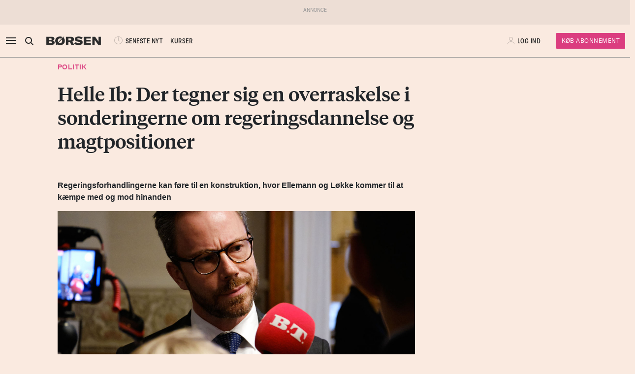

--- FILE ---
content_type: text/html; charset=UTF-8
request_url: https://borsen.dk/nyheder/politik/overraskelse-i-magtsondering?b_source=politik&b_medium=row_2&b_campaign=list_11
body_size: 14575
content:
<!DOCTYPE html>
<html lang="da" dir="ltr">

<head>
    <meta charset="utf-8">
    <meta name="viewport" content="width=device-width, initial-scale=1, shrink-to-fit=no">
    <meta http-equiv="Content-Type" content="text/html; charset=utf-8" />
    <meta http-equiv="X-UA-Compatible" content="IE=edge,chrome=1">
    <meta name="google-site-verification" content="ikQdkKRpk0VARpNP3Iih1IfuL513DJTiMUJbNIVb4TQ" />

    
    <meta property="fb:app_id" content="139026499462551" />
    <meta property="fb:pages" content="201640113193991" />
    <meta property="fb:pages" content="113868294219" />
    <meta property="fb:pages" content="198452653948" />

    
    <link rel="sitemap" href="https://borsen.dk/sitemap" type="application/xml" />

    <script>
        window.in_app = false;
    </script>
        <link rel="canonical" href="https://borsen.dk/nyheder/politik/overraskelse-i-magtsondering" />
    <meta name="description" itemprop="description" content="Regeringsforhandlingerne kan føre til en konstruktion, hvor Ellemann og Løkke kommer til at kæmpe med og mod hinanden En hel måned efter folketingsvalget er der endnu ikke klarhed over, hvilken regeri" />
    <meta property="og:description" content="Regeringsforhandlingerne kan føre til en konstruktion, hvor Ellemann og Løkke kommer til at kæmpe med og mod hinanden En hel måned efter folketingsvalget er der endnu ikke klarhed over, hvilken regeri" />
    <meta name="twitter:description" content="Regeringsforhandlingerne kan føre til en konstruktion, hvor Ellemann og Løkke kommer til at kæmpe med og mod hinanden En hel måned efter folketingsvalget er der endnu ikke klarhed over, hvilken regeri" />
    <meta property="og:type" content="article" />
    <meta property="article:published_time" content="2022-12-03 12:00:00" />
    <meta property="article:modified_time" itemprop="dateModified" content="2022-12-03 12:00:00" />
    <meta name="premium" content="">
            <meta property="og:title" content="Helle Ib: Der tegner sig en overraskelse i sonderingerne om regeringsdannelse og magtpositioner" />
        <meta name="twitter:title" content="Helle Ib: Der tegner sig en overraskelse i sonderingerne om regeringsdannelse og magtpositioner">
        <meta property="article:section" content="Politik" />
        <meta itemprop="name" content="Helle Ib: Der tegner sig en overraskelse i sonderingerne om regeringsdannelse og magtpositioner">
    <meta name="author"
        content="Helle Ib" />
    <meta property="og:site_name" content="borsen.dk" />
    <meta property="og:url" content="https://borsen.dk/nyheder/politik/overraskelse-i-magtsondering" />
    <meta name="twitter:site" content="https://borsen.dk">
    <meta name="twitter:card" content="summary_large_image">
            <meta property="og:image" content="https://media.borsen.dk/brapi/size/615/landscape/20221115-132335-L-2200x3300ma.jpg" />
        <meta property="og:image:width" content="615" />
        <meta property="og:image:height" content="345" />
    
    <link href="https://norkon.borsen.dk/scripts/article/article-1.css" rel="stylesheet" />
    <script src="https://norkon.borsen.dk/scripts/article/article-1.js"></script>

    <meta name="csrf-token" content="N6BaJ9wVHMBuwrQTtzewGr8QTzVSFp9q1Rme0YWx">
    <meta name="instrumentation-key" content="">
    <title>Helle Ib: Der tegner sig en overraskelse i sonderingerne om regeringsdannelse og magtpositioner</title>
    <link rel="stylesheet" href="/css/app.css?id=0df55a670924b36a11dab67bf53b2ffa">

            <script>
    var borsen = borsen || {};
    borsen.datalayer = Object.assign(
        {"random":"2bA9pL","trace_id":"Root=1-6976486e-4688a89a38f5d5953d44426c","consents":[],"user":{"id":null,"entitlements":["NOID"],"newsletters":[],"activity_source":[],"audiences":[],"login_session":""},"device":{"in_app":false,"platform":null,"version":null},"app":{"in_app":false,"platform":null,"version":null},"ip_info":{"ip":"3.17.188.187","name":null,"signup_link":null}},
        {"article":{"id":3195947,"published":"2022-12-03T12:00:00+01:00","title":"Helle Ib: Der tegner sig en overraskelse i sonderingerne om regeringsdannelse og magtpositioner","section":"Politik","sections":["Politik","Forside","Generelt"],"authors":["Helle Ib"],"breaking":false,"sponsored":[],"paywall":true,"tags":{"branche":null,"emne":["Folketingsvalg"],"generel":null,"individer":null,"pleasure":null,"virksomheder":null,"wire":null},"subjects":["Folketingsvalg"]},"generated_at":"2026-01-25T17:44:30+01:00"},
    );

    let width = Math.max(document.documentElement.clientWidth || 0, window.innerWidth || 0)
    borsen.datalayer.device.screen = width >= 1024
    ? 'large'
    : width >= 728
        ? 'medium'
        : 'small';

    window.borsen = {
        ...window.borsen,
        events: {
            ...window.borsen?.events,
            datalayerReady: true
        }
    };

    window.dispatchEvent(new CustomEvent('borsenDatalayerReady'));

    (function(document, tag) {
        const cacheTime = 5 * 60 * 1000;
        const version   = Math.ceil(Date.now() / cacheTime) * cacheTime;

        const script  = document.createElement(tag);
        script.async  = true;
        script.src    = `https://cdn.borsen.cloud/sites/borsendk/scripts/borsen-stats-v2.js?version=${version}`;
        script.onload = function() {
            _BorsenStats('init', borsen.datalayer);
        };

        const firstScript = document.getElementsByTagName(tag)[0];
        firstScript.parentNode.insertBefore(script, firstScript);
    })(document, 'script');
</script>
    
    
</head>

<body class="template-normal  ">

    <div id="app">

        
                    <partner-message type="topbanner"></partner-message>
        
        
        
                                    <b-navbar role="navigation" id="sdk-header" v-cloak="v-cloak" sticky="sticky" toggleable="lg" v-sdk-handle-intersection="{target: 'body', class: 'intersected'}" type="sdk" variant="paper">
    <div v-cloak class="container">

        
        <b-nav align="start" class="sdk-navbar-left align-items-left sdk-sizing-md:w-25 pl-0 pl-md-2 pl-lg-0">
            
            <b-button v-b-toggle.sdk-sidenav id="sdk-sidenav-toggler" aria-label="åben eller luk navigation">
                <i class="icon icon-menu sdk-sidebar-toggler" aria-hidden="true"></i>
            </b-button>
                            <b-nav-item
        id="koeb-mobil"
        class="d-flex d-md-none"
        href="https://borsen.dk/produkter/?cx_src=d-menu&b_source=borsen&b_medium=mobile_header&b_campaign=bliv_kunde"
        link-classes="btn sdk-bg-magenta sdk-color-white"
        >
        KØB
      </b-nav-item>
                        
            <b-collapse is-nav>
                                                            <b-nav-text>
                            <sdk-header-search></sdk-header-search>
                        </b-nav-text>
                                                                        <b-nav-item class="header-logo header-desktop-logo" href="/">
                        <img src="https://cdn.borsen.cloud/sites/borsendk/images/borsen_logo.png" alt="Børsen" >
                    </b-nav-item>
                            </b-collapse>
            
            <b-collapse is-nav class="sdk-header-menu">
                <b-navbar-nav class="d-flex align-items-center">
                                            <b-nav-item class="sdk-font-gta sdk-font-condensed sdk-ln-24px" href="/nyheder"
  link-classes="d-flex align-items-center">
    <i class="icon icon-latest-news" aria-hidden="true"></i>
    SENESTE NYT
</b-nav-item>
  <b-nav-item class="sdk-font-gta sdk-font-condensed sdk-ln-24px" href="/kurser"
  link-classes="d-flex align-items-center">
    KURSER
</b-nav-item>
                                    </b-navbar-nav>
            </b-collapse>

        </b-nav>

        
                    <b-navbar-nav align="middle" class="d-flex align-items-center">
                <b-nav-item class="header-logo header-mobile-logo" href="/">
                    <img src="https://cdn.borsen.cloud/sites/borsendk/images/borsen_logo.png" alt="Børsen" >
                </b-nav-item>
            </b-navbar-nav>
        
        
        <b-nav align="end" class="align-items-center sdk-sizing-md:w-25">

                            <b-nav-item class="sdk-font-gta sdk-font-condensed sdk-ln-24px d-md-none sdk-opacity-75" href="/kurser"
  link-classes="d-flex align-items-center">
    <i class="icon icon-kurs" aria-hidden="true"></i>
</b-nav-item>
 
    
    <b-nav id="account-settings-list" class="align-items-center">
      <b-nav-item class="account-login d-flex align-items-center" v-b-modal.sdk-login-modal>
      <i class="icon icon-my-account sdk-opacity-25" aria-hidden="true"></i><span
      class="d-none d-lg-inline-block sdk-font-gta text-uppercase sdk-ln-24px">Log ind</span>
    </b-nav-item>
                <b-nav-item
            href="https://borsen.dk/produkter/?cx_src=d-menu&b_source=borsen&b_medium=account-settings-list&b_campaign=bliv_kunde"
            link-classes="btn btn-sm sdk-bg-magenta sdk-bg-hover-magenta-light sdk-color-white d-none d-lg-block sdk-font-gta subscribe-btn"
        >
            Køb Abonnement
        </b-nav-item>
      </b-nav>
                    </b-nav>

    </div>
</b-navbar>
                <b-sidebar v-on:hidden="sdk.sidebarClose && this.clearTimeout(sdk.sidebarClose)" v-cloak id="sdk-sidenav" no-header sidebar-class="sdk-sidenav" width="450px">
  <template #default="{ hide, visible }">
    <div
      :hide="hide"
      :visible="visible"
            v-on:mouseenter="sdk.sidebarClose && this.clearTimeout(sdk.sidebarClose)"
      v-on:mouseleave="sdk.sidebarClose = this.setTimeout(() => hide(), 3000)"
          >
    <div class="px-3 pb-2">
      <span aria-hidden="true"><i v-b-toggle.sdk-sidenav class="close icon icon-close" aria-hidden="true"></i></span>
    </div>
    <b-nav vertical class="menu-items" >
      <b-nav-item class="menu-item link" href="/nyheder?b_source=borsendknyhederpolitikoverraskelse-i-magtsondering&amp;b_medium=sidebar_row_1&amp;b_campaign=item_1" badges="" type="link"
     v-sdk-active-on.child="'pathname'" >
            <i class="icon icon-latest-news" href="/nyheder?b_source=borsendknyhederpolitikoverraskelse-i-magtsondering&amp;b_medium=sidebar_row_1&amp;b_campaign=item_1" badges="" type="link" aria-hidden="true"></i>
            Seneste nyt
    </b-nav-item>
                  <b-nav-item class="menu-item link" href="https://borsen.dk/investor" badges="" type="link"
     v-sdk-active-on.child="'pathname'" >
            <i class="icon icon-kurs" href="https://borsen.dk/investor" badges="" type="link" aria-hidden="true"></i>
            Kurser
            <span class="alternate-label">Børsen investor</span>
    </b-nav-item>
                  <b-nav-item class="menu-item link" href="/soeg" badges="" type="link"
     v-sdk-active-on.child="'pathname'" >
            <i class="icon icon-search" href="/soeg" badges="" type="link" aria-hidden="true"></i>
            Søg
    </b-nav-item>
                  <b-nav-item class="menu-item link" href="/top1000?b_source=borsendknyhederpolitikoverraskelse-i-magtsondering&amp;b_medium=sidebar_row_4&amp;b_campaign=item_1" badges="" type="link"
     v-sdk-active-on.child="'pathname'" >
            Top 1000
    </b-nav-item>
                  <b-nav-text type="empty_placeholder" class="menu-item empty_placeholder" active-on="pathname" href="" badges="" type="empty_placeholder" ></b-nav-text>

                  <b-nav-text type="empty_placeholder" class="menu-item empty_placeholder" active-on="pathname" href="" badges="" type="empty_placeholder" ></b-nav-text>

                  <b-nav-text class="folder" v-b-toggle:a03c444e-15e5-4117-80d1-ff35e8a6117b>
        <div class="menu-item">
                        <a>Opinion</a>
            <div class="toggle-wrap">
                <i class="icon icon-backward-large" aria-hidden="true"></i>
            </div>
        </div>

        <b-collapse id="a03c444e-15e5-4117-80d1-ff35e8a6117b" class="submenu"
                    v-sdk-handle-active.child.vueEvent='{"bv::toggle::collapse": "a03c444e-15e5-4117-80d1-ff35e8a6117b"}' >
            <b-nav vertical>
                <b-nav-item class="menu-item link" href="/nyheder/opinion?b_source=borsendknyhederpolitikoverraskelse-i-magtsondering&amp;b_medium=sidebar_row_5&amp;b_campaign=item_1" badges="" type="link"
     v-sdk-active-on.child="'pathname'" >
            Forside
    </b-nav-item>
                                        <b-nav-item class="menu-item link" href="/nyheder/opinion/debat?b_source=borsendknyhederpolitikoverraskelse-i-magtsondering&amp;b_medium=sidebar_row_5&amp;b_campaign=item_2" badges="" type="link"
     v-sdk-active-on.child="'pathname'" >
            Debat
    </b-nav-item>
                                        <b-nav-item class="menu-item link" href="/nyheder/opinion/kommentar?b_source=borsendknyhederpolitikoverraskelse-i-magtsondering&amp;b_medium=sidebar_row_5&amp;b_campaign=item_3" badges="" type="link"
     v-sdk-active-on.child="'pathname'" >
            Kommentar
    </b-nav-item>
                                        <b-nav-item class="menu-item link" href="/nyheder/opinion/kronik?b_source=borsendknyhederpolitikoverraskelse-i-magtsondering&amp;b_medium=sidebar_row_5&amp;b_campaign=item_4" badges="" type="link"
     v-sdk-active-on.child="'pathname'" >
            Kronik
    </b-nav-item>
                                        <b-nav-item class="menu-item link" href="/nyheder/opinion/okonomisk-kommentar?b_source=borsendknyhederpolitikoverraskelse-i-magtsondering&amp;b_medium=sidebar_row_5&amp;b_campaign=item_5" badges="" type="link"
     v-sdk-active-on.child="'pathname'" >
            Økonomisk kommentar
    </b-nav-item>
            </b-nav>
        </b-collapse>
    </b-nav-text>
          <b-nav-text class="folder" v-b-toggle:6e904a1b-a0d6-49b4-83cd-85ad1be237b3>
        <div class="menu-item">
                        <a>Pleasure</a>
            <div class="toggle-wrap">
                <i class="icon icon-backward-large" aria-hidden="true"></i>
            </div>
        </div>

        <b-collapse id="6e904a1b-a0d6-49b4-83cd-85ad1be237b3" class="submenu"
                    v-sdk-handle-active.child.vueEvent='{"bv::toggle::collapse": "6e904a1b-a0d6-49b4-83cd-85ad1be237b3"}' >
            <b-nav vertical>
                <b-nav-item class="menu-item link" href="/nyheder/pleasure?b_source=borsendknyhederpolitikoverraskelse-i-magtsondering&amp;b_medium=sidebar_row_6&amp;b_campaign=item_1" badges="" type="link"
     v-sdk-active-on.child="'pathname'" >
            Forside
    </b-nav-item>
                                        <b-nav-item class="menu-item link" href="/nyheder/pleasure/biler?b_source=borsendknyhederpolitikoverraskelse-i-magtsondering&amp;b_medium=sidebar_row_6&amp;b_campaign=item_2" badges="" type="link"
     v-sdk-active-on.child="'pathname'" >
            Biler
    </b-nav-item>
                                        <b-nav-item class="menu-item link" href="/nyheder/pleasure/bolig?b_source=borsendknyhederpolitikoverraskelse-i-magtsondering&amp;b_medium=sidebar_row_6&amp;b_campaign=item_3" badges="" type="link"
     v-sdk-active-on.child="'pathname'" >
            Bolig
    </b-nav-item>
                                        <b-nav-item class="menu-item link" href="/nyheder/pleasure/film?b_source=borsendknyhederpolitikoverraskelse-i-magtsondering&amp;b_medium=sidebar_row_6&amp;b_campaign=item_4" badges="" type="link"
     v-sdk-active-on.child="'pathname'" >
            Film &amp; TV
    </b-nav-item>
                                        <b-nav-item class="menu-item link" href="/nyheder/pleasure/gastronomi?b_source=borsendknyhederpolitikoverraskelse-i-magtsondering&amp;b_medium=sidebar_row_6&amp;b_campaign=item_5" badges="" type="link"
     v-sdk-active-on.child="'pathname'" >
            Gastronomi
    </b-nav-item>
                                        <b-nav-item class="menu-item link" href="/nyheder/pleasure/portraet?b_source=borsendknyhederpolitikoverraskelse-i-magtsondering&amp;b_medium=sidebar_row_6&amp;b_campaign=item_6" badges="" type="link"
     v-sdk-active-on.child="'pathname'" >
            Portræt
    </b-nav-item>
                                        <b-nav-item class="menu-item link" href="/nyheder/pleasure/rejser?b_source=borsendknyhederpolitikoverraskelse-i-magtsondering&amp;b_medium=sidebar_row_6&amp;b_campaign=item_7" badges="" type="link"
     v-sdk-active-on.child="'pathname'" >
            Rejser
    </b-nav-item>
            </b-nav>
        </b-collapse>
    </b-nav-text>
          <b-nav-text class="folder" v-b-toggle:1077b1f7-8702-4e80-a493-d46688a901e0>
        <div class="menu-item">
                        <a>Nyheder</a>
            <div class="toggle-wrap">
                <i class="icon icon-backward-large" aria-hidden="true"></i>
            </div>
        </div>

        <b-collapse id="1077b1f7-8702-4e80-a493-d46688a901e0" class="submenu"
             visible
      >
            <b-nav vertical>
                <b-nav-item class="menu-item link" href="https://borsen.dk/nyheder/ai" badges="" type="link"
     v-sdk-active-on.child="'pathname'" >
            AI
    </b-nav-item>
                                        <b-nav-item class="menu-item link" href="/aktiebriefing?b_source=borsendknyhederpolitikoverraskelse-i-magtsondering&amp;b_medium=sidebar_row_7&amp;b_campaign=item_2" badges="" type="link"
     v-sdk-active-on.child="'pathname'" >
            Aktiebriefing
    </b-nav-item>
                                        <b-nav-item class="menu-item link" href="/nyheder/baeredygtig?b_source=borsendknyhederpolitikoverraskelse-i-magtsondering&amp;b_medium=sidebar_row_7&amp;b_campaign=item_3" badges="" type="link"
     v-sdk-active-on.child="'pathname'" >
            Bæredygtig
    </b-nav-item>
                                        <b-nav-item class="menu-item link" href="https://borsen.dk/nyheder/ejendomme/" badges="" type="link"
     v-sdk-active-on.child="'pathname'" >
            Ejendomme
    </b-nav-item>
                                        <b-nav-item class="menu-item link" href="https://borsen.dk/nyheder/finans/" badges="" type="link"
     v-sdk-active-on.child="'pathname'" >
            Finans
    </b-nav-item>
                                        <b-nav-item class="menu-item link" href="/nyheder/gazelle?b_source=borsendknyhederpolitikoverraskelse-i-magtsondering&amp;b_medium=sidebar_row_7&amp;b_campaign=item_6" badges="" type="link"
     v-sdk-active-on.child="'pathname'" >
            Gazelle
    </b-nav-item>
                                        <b-nav-item class="menu-item link" href="/nyheder/investor?b_source=borsendknyhederpolitikoverraskelse-i-magtsondering&amp;b_medium=sidebar_row_7&amp;b_campaign=item_7" badges="" type="link"
     v-sdk-active-on.child="'pathname'" >
            Investor
    </b-nav-item>
                                        <b-nav-item class="menu-item link" href="/nyheder/ledelse?b_source=borsendknyhederpolitikoverraskelse-i-magtsondering&amp;b_medium=sidebar_row_7&amp;b_campaign=item_8" badges="" type="link"
     v-sdk-active-on.child="'pathname'" >
            Ledelse
    </b-nav-item>
                                        <b-nav-item class="menu-item link" href="/nyheder/perspektiv?b_source=borsendknyhederpolitikoverraskelse-i-magtsondering&amp;b_medium=sidebar_row_7&amp;b_campaign=item_9" badges="" type="link"
     v-sdk-active-on.child="'pathname'" >
            Perspektiv
    </b-nav-item>
                                        <b-nav-item class="menu-item link" href="/nyheder/politik?b_source=borsendknyhederpolitikoverraskelse-i-magtsondering&amp;b_medium=sidebar_row_7&amp;b_campaign=item_10" badges="" type="link"
     v-sdk-active-on.child="'pathname'" >
            Politik
    </b-nav-item>
                                        <b-nav-item class="menu-item link" href="/nyheder/quiz?b_source=borsendknyhederpolitikoverraskelse-i-magtsondering&amp;b_medium=sidebar_row_7&amp;b_campaign=item_11" badges="" type="link"
     v-sdk-active-on.child="'pathname'" >
            Quiz
    </b-nav-item>
                                        <b-nav-item class="menu-item link" href="https://borsen.dk/nyheder/samfund" badges="" type="link"
     v-sdk-active-on.child="'pathname'" >
            Samfund
    </b-nav-item>
                                        <b-nav-item class="menu-item link" href="/nyheder/virksomheder?b_source=borsendknyhederpolitikoverraskelse-i-magtsondering&amp;b_medium=sidebar_row_7&amp;b_campaign=item_13" badges="" type="link"
     v-sdk-active-on.child="'pathname'" >
            Virksomheder
    </b-nav-item>
                                        <b-nav-item class="menu-item link" href="https://borsen.dk/nyheder/okonomi" badges="" type="link"
     v-sdk-active-on.child="'pathname'" >
            Økonomi
    </b-nav-item>
            </b-nav>
        </b-collapse>
    </b-nav-text>
          <b-nav-text type="empty_placeholder" class="menu-item empty_placeholder" active-on="pathname" href="" badges="" type="empty_placeholder" ></b-nav-text>

                  <b-nav-item class="menu-item link" href="https://borsen.dk/e-avisen" target="target" badges="" type="link"
     v-sdk-active-on.child="'pathname'" >
            <i class="icon icon-e-paper" href="https://borsen.dk/e-avisen" target="target" badges="" type="link" aria-hidden="true"></i>
            E-avisen
    </b-nav-item>
                  <b-nav-item class="menu-item link" href="/service/nyhedsbreve?b_source=borsendknyhederpolitikoverraskelse-i-magtsondering&amp;b_medium=sidebar_row_9&amp;b_campaign=item_1" badges="" type="link"
     v-sdk-active-on.child="'pathname'" >
            <i class="icon icon-email" href="/service/nyhedsbreve?b_source=borsendknyhederpolitikoverraskelse-i-magtsondering&amp;b_medium=sidebar_row_9&amp;b_campaign=item_1" badges="" type="link" aria-hidden="true"></i>
            Nyhedsbreve
    </b-nav-item>
                  <b-nav-item class="menu-item link" href="/service/podcasts?b_source=borsendknyhederpolitikoverraskelse-i-magtsondering&amp;b_medium=sidebar_row_10&amp;b_campaign=item_1" badges="" type="link"
     v-sdk-active-on.child="'pathname'" >
            <i class="icon icon-podcast" href="/service/podcasts?b_source=borsendknyhederpolitikoverraskelse-i-magtsondering&amp;b_medium=sidebar_row_10&amp;b_campaign=item_1" badges="" type="link" aria-hidden="true"></i>
            Podcasts
    </b-nav-item>
                  <b-nav-item class="menu-item link" href="/mine-gemte-artikler?b_source=borsendknyhederpolitikoverraskelse-i-magtsondering&amp;b_medium=sidebar_row_11&amp;b_campaign=item_1" badges="" type="link"
     v-sdk-active-on.child="'pathname'" >
            <i class="icon icon-my-saved-articles" href="/mine-gemte-artikler?b_source=borsendknyhederpolitikoverraskelse-i-magtsondering&amp;b_medium=sidebar_row_11&amp;b_campaign=item_1" badges="" type="link" aria-hidden="true"></i>
            Mine gemte artikler
    </b-nav-item>
                  <b-nav-item class="menu-item link" href="/kundeservice?b_source=borsendknyhederpolitikoverraskelse-i-magtsondering&amp;b_medium=sidebar_row_12&amp;b_campaign=item_1" badges="" type="link"
     v-sdk-active-on.child="'pathname'" >
            <i class="icon icon-my-account" href="/kundeservice?b_source=borsendknyhederpolitikoverraskelse-i-magtsondering&amp;b_medium=sidebar_row_12&amp;b_campaign=item_1" badges="" type="link" aria-hidden="true"></i>
            Kundeservice
    </b-nav-item>
                  <b-nav-text
  type="headline"
  class="menu-item headline sdk-color-ink has-sub" active-on="pathname" href="" badges="" type="headline"
>
  <div class="group-title">
    BØRSEN PRO
  </div>
</b-nav-text>

                    <b-nav-text
  type="text"
  class="menu-item text no-border is-sub"
>
  <div class="group-text">
    <p>Pro indhold med dybdegående analyser og nyhedsbreve indenfor finans og iværksætteri. <a href="http://borsen.dk/produkter/">Klik her og få adgang</a></p>
  </div>
</b-nav-text>
                  <b-nav-text class="folder" v-b-toggle:e00003e3-ea74-458d-a8aa-b2da04ecb87c>
        <div class="menu-item">
            <span
        class="section-badge gta-condensed-medium"
        style="background-color: #000; color: #fff;"
    >Pro</span>
            <a>Finans</a>
            <div class="toggle-wrap">
                <i class="icon icon-backward-large" aria-hidden="true"></i>
            </div>
        </div>

        <b-collapse id="e00003e3-ea74-458d-a8aa-b2da04ecb87c" class="submenu"
                    v-sdk-handle-active.child.vueEvent='{"bv::toggle::collapse": "e00003e3-ea74-458d-a8aa-b2da04ecb87c"}' >
            <b-nav vertical>
                <b-nav-item class="menu-item link" href="/nyheder/profinans?b_source=borsendknyhederpolitikoverraskelse-i-magtsondering&amp;b_medium=sidebar_row_14&amp;b_campaign=item_1" badges="" type="link"
     v-sdk-active-on.child="'pathname'" >
            Forside
    </b-nav-item>
                                        <b-nav-item class="menu-item link" href="/nyheder/profinans/seneste-profinans?b_source=borsendknyhederpolitikoverraskelse-i-magtsondering&amp;b_medium=sidebar_row_14&amp;b_campaign=item_2" badges="" type="link"
     v-sdk-active-on.child="'pathname'" >
            Seneste
    </b-nav-item>
                                        <b-nav-item class="menu-item link" href="https://borsen.dk/nyheder/profinans/analyse" badges="" type="link"
     v-sdk-active-on.child="'pathname'" >
            Analyser
    </b-nav-item>
                                        <b-nav-item class="menu-item link" href="/service/nyhedsbreve?b_source=borsendknyhederpolitikoverraskelse-i-magtsondering&amp;b_medium=sidebar_row_14&amp;b_campaign=item_4" badges="" type="link"
     v-sdk-active-on.child="'pathname'" >
            Nyhedsbreve
    </b-nav-item>
            </b-nav>
        </b-collapse>
    </b-nav-text>
          <b-nav-item class="menu-item link" href="/nyheder/profinancialtimes?b_source=borsendknyhederpolitikoverraskelse-i-magtsondering&amp;b_medium=sidebar_row_15&amp;b_campaign=item_1" badges="pro" type="link"
     v-sdk-active-on.child="'pathname'" >
        <span
        class="section-badge gta-condensed-medium"
        style="background-color: #000; color: #fff;"
    >Pro</span>
    Financial Times
    </b-nav-item>
                  <b-nav-item class="menu-item link" href="/nyheder/proeconomist?b_source=borsendknyhederpolitikoverraskelse-i-magtsondering&amp;b_medium=sidebar_row_16&amp;b_campaign=item_1" badges="pro" type="link"
     v-sdk-active-on.child="'pathname'" >
        <span
        class="section-badge gta-condensed-medium"
        style="background-color: #000; color: #fff;"
    >Pro</span>
    The Economist
    </b-nav-item>
                  <b-nav-item class="menu-item link" href="/nyheder/prookonomiskbriefing?b_source=borsendknyhederpolitikoverraskelse-i-magtsondering&amp;b_medium=sidebar_row_17&amp;b_campaign=item_1" badges="pro" type="link"
     v-sdk-active-on.child="'pathname'" >
        <span
        class="section-badge gta-condensed-medium"
        style="background-color: #000; color: #fff;"
    >Pro</span>
    Økonomisk Briefing
    </b-nav-item>
                  <b-nav-text
  type="headline"
  class="menu-item headline sdk-color-grey" active-on="pathname" href="" badges="" type="headline"
>
  <div class="group-title">
    Andre produkter og services
  </div>
</b-nav-text>

                  <b-nav-item class="menu-item link" href="https://borsen.dk/gazelle" badges="" type="link"
     v-sdk-active-on.child="'pathname'" >
            Børsen Gazelle
    </b-nav-item>
                  <b-nav-item class="menu-item link" href="https://borsen.dk/uddannelse" badges="" type="link"
     v-sdk-active-on.child="'pathname'" >
            Børsen Uddannelse
    </b-nav-item>
                  <b-nav-item class="menu-item link" href="/job?b_source=borsendknyhederpolitikoverraskelse-i-magtsondering&amp;b_medium=sidebar_row_21&amp;b_campaign=item_1" badges="" type="link"
     v-sdk-active-on.child="'pathname'" >
            Børsen Job
    </b-nav-item>
    </b-nav>
  </div>
  </template>
</b-sidebar>

                    
        <main id="main">
            
            <div class="article-section article-section-politik overflow-x-clip">
                    <div
                class="container ">
                <div class="row row_0 ">
            <div class="ColumnElement col-12 col-lg-7 offset-lg-1">
    
      

    
      <div class="article-title" id="article-anchor-3195947">
            <span class="section section-politik">
    <div class="section-outer-container">
        
        <span class=" section-container">
                            <a class="section-link" href="/nyheder/politik?b_source=helle-ib-der-tegner-sig-en-overraskelse-i-sonderingerne-om-regeringsdannelse-og-magtpositioner&amp;b_medium=row_0&amp;b_campaign=news_1">
                                        Politik
                </a>
                    </span>
            <div class="section-bookmark">
                
            </div>
    </div>
</span>
    
    
    <h1 class="tiempos-headline" v-cloak v-hypher>Helle Ib: Der tegner sig en overraskelse i sonderingerne om regeringsdannelse og magtpositioner</h1>
</div>


    
      <p><strong class="subheading"><p>Regeringsforhandlingerne kan føre til en konstruktion, hvor Ellemann og Løkke kommer til at kæmpe med og mod hinanden</p></strong></p>


    
      <div class="article-image-element">
    <div class="image-wrap ">
        <figure v-bind:isOffset="true" v-lazy-load class="image">
            <img data-src="https://media.borsen.dk/brapi/size/615/landscape/20221115-132335-L-2200x3300ma.jpg" src="/img/dummy.png"
                 alt="Jakob Ellemann-Jensen efter det første møde i Folketingssalen efter valget. Foto: Thomas T. Møller/Scanpix 2022"/>
            <figcaption class="gta">
                Jakob Ellemann-Jensen efter det første møde i Folketingssalen efter valget. Foto: Thomas T. Møller/Scanpix 2022
                                    <span class="d-block">
                      Ritzau Scanpix
                    </span>
                            </figcaption>
        </figure>
    </div>
</div>


    
      <div class="article-info-element">
    <div class="row">
        
                    <div class="col-12 col-sm">
                <div class="bordered-top bordered-bot">
                                            <span class="author ">
                            <a href="mailto:heib@borsen.dk">Helle Ib</a>
                        </span>
                                    </div>
            </div>
                <div class="col-12">
            <div class="bordered-bot d-flex align-items-center">
                <span>
                    <span class="published ">03. dec. 2022 KL. 12.00</span>
                </span>

                <span class="d-flex ml-auto">
                    <share-button class="p-2 p-md-0 mr-10-px mr-md-20-px"></share-button>

                    <span class="d-none d-md-block gta-condensed-light uppercase pointer">
                        Gem til senere
                    </span>
                    <user-save-article size="large" id="3195947" />
                </span>
            </div>

        </div>
    </div>
</div>


      </div>

    </div>

            </div>
                    <div
                class="container-fluid p-0 ">
                <div class="row row_1 ">
            <div class="ColumnElement d-none d-lg-block w-100">
    
      <partner-message
            class="overflow-hidden "

                            
            
            type="leader"

            index="1"
    ></partner-message>


      </div>

    </div>

            </div>
                    <div
                class="container ">
                <div class="row row_2 ">
            <div class="ColumnElement col-12 offset-lg-1 col-lg-6">
    
      <div class=" article-content ">
  
        
            <p>En hel måned efter folketingsvalget er der endnu ikke klarhed over, hvilken regering Danmark får. Men et paradoksalt mønster er ved at tegne sig – et mønster af den omvendte verden: De, der ikke ville, vil måske nu. Og de, der rigtigt gerne vil, må måske ikke for andre.</p>
        <div id="paywall" class="blank">
    </div>
    </div>


    
      <div class="RichTextElement">
            <br />
    </div>


    
      

    
      <div class="article-footer">

            <div class="border"></div>

        

        
        <div>
        <span class="category gta-condensed">NÆVNTE EMNER:</span>

                    <a class="gta tag" tag="tag:emne@borsen.dk,2020"
                href="/overblik/emne/Folketingsvalg-1">Folketingsvalg</a>
            </div>

        
        
        <div class="border"></div>
    
    <div class="share pt-3 pb-4 d-flex align-items-center justify-content-between">
        <share-button></share-button>
        <span>
            <span class="sdk-font-gta sdk-font-weight-300 sdk-font-condensed util-fsx-15px util-prx-7 uppercase pointer">
                Gem til senere
            </span>
            <user-save-article size="large" id="3195947" />
        </span>
    </div>
</div>


      </div>

            <div class="ColumnElement col-12 col-md-4 d-none d-lg-block">
    
      <newsletter-signup id="newsletter-signup" :display="1" default-newsletter-id="49">
</newsletter-signup>


    
      <partner-message
            class="overflow-hidden "

                            v-sticky
            
            type="square"

            index="1"
    ></partner-message>


      </div>

    </div>

            </div>
                    <div
                class="container-fluid p-0 ">
                <div class="row row_3 ">
            <div class="ColumnElement col">
    
      <partner-message
            class="overflow-hidden "

                            
            
            type="leader"

            index="2"
    ></partner-message>


      </div>

    </div>

            </div>
                    <div
                class="container ">
                <div class="row row_4 ">
            <div class="ColumnElement col-12">
    
      <div class="section-breaker text-center mb-2">
            <h2>Andre læser også</h2>
    </div>


      </div>

            <div class="ColumnElement col-12">
    
      <kilkaya-teasers
  v-cloak
  stream="https://streams-eu2-cdn.k5a.io/streams/v1/622090025ae537689f5d5142/get/6358d1b40533664f8507ad08"
  :article-slots="4"
  teaser-type="normal"
  teaser-classes="col-12 col-md-6 col-lg-3"
  :utm-row="4"

      :ads="[{&quot;position&quot;:4,&quot;unit_id&quot;:&quot;000000000011e330&quot;}]"
  >
</kilkaya-teasers>


      </div>

    </div>

            </div>
                    <div
                class="container ">
                <div class="row row_5 ">
            <div class="ColumnElement col">
    
      <div class="careerlink-carousel-deck mb-3">
    <borsen-job-carousel :initial='{"show_headline":true,"headline":"B\u00f8rsen Job","top_adunit_id":"00000000001e4441","slider_adunit_id":"00000000001dfd32","slide_dimensions":{"value":"220x260px","label":"220x260px","key":"220x260px"},"per_move":1,"per_page":5.5,"breakpoints":["474=1.6","767=2.3","991=3","1199=4"],"autoplay":true,"autoplay_hover_pause":true,"autoplay_frequency":3000,"type":"careerlink_carousel"}'></borsen-job-carousel>
</div>


      </div>

    </div>

            </div>
                    <div
                class="container ">
                <div class="row row_6 ">
            <div class="ColumnElement col-12">
    
      <div class="cardsElement py-3">
    <div class="cards">
        <hooper-slider v-cloak :settings="{
                wheelControl: false,
                infiniteScroll: true,
                breakpoints: {
                    0: {
                        itemsToShow: 1.15,
                        centerMode: false
                    },
                    375: {
                        itemsToShow: 1.3,
                        centerMode: false
                    },
                    425: {
                        itemsToShow: 1.45,
                        centerMode: false
                    },
                    600: {
                        itemsToShow: 1.5,
                        centerMode: false
                    },
                    768: {
                        itemsToShow: 2.3,
                        centerMode: false
                    },
                    1024: {
                        itemsToShow: 3.1,
                        centerMode: false
                    },
                    1225: {
                        itemsToShow: 4.15,
                        centerMode: false,
                        mouseDrag: false,
                        touchDrag: false
                    }
                }
            }">
                        <hooper-slide>
                <div class="
                            card
                            global
                                                        first                                                     ">
                    <!-- Image Cards -->
    <div class="bg-image h-100 w-100"
            style="background-image: url(https://cdn.borsen.cloud/sites/borsendk/images/cards/card-pro-ft.png);">
        <a href="https://borsen.dk/nyheder/profinancialtimes"></a>
    </div>

<!-- Custom Card -->
<div class="cardsHorizontal">
    </div>

                </div>
            </hooper-slide>
                        <hooper-slide>
                <div class="
                            card
                            global
                                                                                                            ">
                    <!-- Image Cards -->
    <div class="bg-image h-100 w-100"
            style="background-image: url(https://s3-eu-west-1.amazonaws.com/borsen-graphics/2025/cards/podcast-cards-saadan-investerer-jeg-16-04-25.jpg);">
        <a href="https://borsen.dk/service/podcasts/saadan-investerer-jeg"></a>
    </div>

<!-- Custom Card -->
<div class="cardsHorizontal">
    </div>

                </div>
            </hooper-slide>
                        <hooper-slide>
                <div class="
                            card
                            global
                                                                                                            ">
                    <!-- Image Cards -->
    <div class="bg-image h-100 w-100"
            style="background-image: url(https://s3-eu-west-1.amazonaws.com/borsen-graphics/2025/cards/podcast-cards-lunde-28-11-25.jpg);">
        <a href="https://borsen.dk/service/podcasts/topchefernes-strategi"></a>
    </div>

<!-- Custom Card -->
<div class="cardsHorizontal">
    </div>

                </div>
            </hooper-slide>
                        <hooper-slide>
                <div class="
                            card
                            global
                                                                                                            ">
                    <!-- Image Cards -->
    <div class="bg-image h-100 w-100"
            style="background-image: url(https://borsen-graphics.s3.eu-west-1.amazonaws.com/2026/podcast-cards/podcast-cards-investor-21-01-26.jpg);">
        <a href="https://borsen.dk/service/podcasts/investorpodcast"></a>
    </div>

<!-- Custom Card -->
<div class="cardsHorizontal">
    </div>

                </div>
            </hooper-slide>
                        <hooper-slide>
                <div class="
                            card
                            epaper
                                                            py-2 px-2 py-md-4 px-md-4
                                                                                    last                         ">
                    <div class="header">
    <div class="headline gta-condensed">
        <p>DAGENS</p>
        <p class="light">E-AVIS</p>
    </div>
    <img src="https://borsen.dk/icon/vignette/E-Paper.svg" class="vignette" alt="E-avis vignette">
</div>
<div class="body">
    <img src="https://mediacdn.prenly.com/api/image/024bf0653edca53c/2086892/cover-image/6698bec424b9012c2ab73b06f3433e61" class="d-block mr-auto ml-auto mt-3" alt="Dagens E-avis">
</div>

<a href="/e-avisen?b_source=politik-article&amp;b_medium=row_6&amp;b_campaign=epaper_5" track-name="e-paper" custom-track-props='{&quot;trackingPlacement&quot;:&quot;cards&quot;}' v-js-click>
    <div class="footer">
        <span class="gta">LÆS DAGENS E-AVIS</span>
        <i class="icon icon-forward" aria-hidden="true"></i>
    </div>
</a>

                </div>
            </hooper-slide>
                        <hooper-pagination slot="hooper-addons"></hooper-pagination>
        </hooper-slider>
        <script type="application/javascript">
            {
                const script = document.currentScript;
                const maxWidth = script.parentElement.clientWidth;
                script.previousElementSibling.style.setProperty('max-width', `${maxWidth}px`, 'important');
            }
        </script>
    </div>
</div>


      </div>

    </div>

            </div>
                    <div
                class="container-fluid p-0 ">
                <div class="row row_7 ">
            <div class="ColumnElement col">
    
      <partner-message
            class="overflow-hidden "

                            
            
            type="leader"

            index="3"
    ></partner-message>


      </div>

    </div>

            </div>
                    <div
                class="container ">
                <div class="row row_8 ">
            <div class="ColumnElement col-12">
    
      <div class="section-breaker text-center mb-2">
            <a href="/">
            <h2>Forsiden lige nu</h2>
        </a>
    </div>


      </div>

            <div class="ColumnElement col-12 col-lg-9">
    
      <div class="row article-flow ">
                        <script data-rh="true" type="application/ld+json">
    {
        "@context": "http://schema.org",
        "@type": "NewsArticle",
        "description": "Norsk milliardkoncern forgylder danske iværksættere",
        "image": [
                            {
                    "@context": "http://schema.org",
                    "@type": "ImageObject",
                    "url": "https://media.borsen.dk/brapi/size/615//brapi/size/615/landscape/4062558-brian-torp-comby.jpg",
                    "caption": "Norsk milliardkoncern forgylder danske iværksættere"
                }
                    ],
        "mainEntityOfPage": "https://borsen.dk/nyheder/virksomheder/norsk-milliardkoncern-forgylder-danske-ivaerksaettere",
        "url": "https://borsen.dk/nyheder/virksomheder/norsk-milliardkoncern-forgylder-danske-ivaerksaettere",
        "inLanguage": "da-DK",
        "author": [
            
                ],
        "dateModified": "2026-01-25 12:50:46",
        "datePublished": "2026-01-25 12:50:46",
        "headline": "Norsk milliardkoncern forgylder danske iværksættere",
        "publisher": {
    "@context": "https://schema.org",
    "@type": "Organization",
    "url": "https://www.borsen.dk/",
    "name": "Dagbladet Børsen",
    "address": {
        "@type": "PostalAddress",
        "streetAddress": "Møntergade 19",
        "postalCode": "1140",
        "addressLocality": "København K"
    },
    "telephone": "+45 33320102",
    "logo": {
    "@context": "https://schema.org",
    "@type": "ImageObject",
    "url": "https://cdn.borsen.cloud/sites/borsendk/images/borsen_logo.png"
}
,
    "contactPoint": {
        "@type": "ContactPoint",
        "telephone": "+45 72423212",
        "contactType": "customer service"
    }
}
,
        "copyrightHolder": {
    "@context": "https://schema.org",
    "@type": "Organization",
    "url": "https://www.borsen.dk/",
    "name": "Dagbladet Børsen",
    "address": {
        "@type": "PostalAddress",
        "streetAddress": "Møntergade 19",
        "postalCode": "1140",
        "addressLocality": "København K"
    },
    "telephone": "+45 33320102",
    "logo": {
    "@context": "https://schema.org",
    "@type": "ImageObject",
    "url": "https://cdn.borsen.cloud/sites/borsendk/images/borsen_logo.png"
}
,
    "contactPoint": {
        "@type": "ContactPoint",
        "telephone": "+45 72423212",
        "contactType": "customer service"
    }
}
,
        "sourceOrganization": {
    "@context": "https://schema.org",
    "@type": "Organization",
    "url": "https://www.borsen.dk/",
    "name": "Dagbladet Børsen",
    "address": {
        "@type": "PostalAddress",
        "streetAddress": "Møntergade 19",
        "postalCode": "1140",
        "addressLocality": "København K"
    },
    "telephone": "+45 33320102",
    "logo": {
    "@context": "https://schema.org",
    "@type": "ImageObject",
    "url": "https://cdn.borsen.cloud/sites/borsendk/images/borsen_logo.png"
}
,
    "contactPoint": {
        "@type": "ContactPoint",
        "telephone": "+45 72423212",
        "contactType": "customer service"
    }
}
,
        "copyrightYear": "2026",
        "hasPart":
        {
            "@type": "WebPageElement",
            "isAccessibleForFree": "False"
            
        }
    }
</script>

<div class="col-12 mb-3">
    <div class="story-teaser picture">
        <div class="teaser-border d-none"></div>
        <div class="row d-flex h-100" id="art-4062557">
            <div
                class="col-12 order-0 d-flex flex-column
        
        col-md-4 order-md-1 
        ">

                    <span class="section section-virksomheder">
    <div class="section-outer-container">
        
        <span class=" section-container">
                            <a class="section-link" href="/nyheder/virksomheder?b_source=helle-ib-der-tegner-sig-en-overraskelse-i-sonderingerne-om-regeringsdannelse-og-magtpositioner&amp;b_medium=row_8&amp;b_campaign=news_1">
                                        Virksomheder
                </a>
                    </span>
            <div class="section-bookmark">
                <user-save-article id="4062557">
                            <div class="read-later">
                    Læs senere
                </div>
                    </user-save-article>
            </div>
    </div>
</span>

                <a class="teaser-title-link  " data-k5a-url="https://borsen.dk/nyhed/4062557"
                    href="/nyheder/virksomheder/norsk-milliardkoncern-forgylder-danske-ivaerksaettere?b_source=helle-ib-der-tegner-sig-en-overraskelse-i-sonderingerne-om-regeringsdannelse-og-magtpositioner&amp;b_medium=row_8&amp;b_campaign=news_1"
                    >
                        <div class="teaser-text ">
        <h2 v-text-resizer v-hypher v-cloak class="tiempos-headline">
            Norsk milliardkoncern forgylder danske iværksættere
        </h2>
    </div>

                    </a>

                                </div>
                            <a data-k5a-url="https://borsen.dk/nyhed/4062557"
                    class="col col-md-8 teaser-image-link"
                    href="/nyheder/virksomheder/norsk-milliardkoncern-forgylder-danske-ivaerksaettere?b_source=helle-ib-der-tegner-sig-en-overraskelse-i-sonderingerne-om-regeringsdannelse-og-magtpositioner&amp;b_medium=row_8&amp;b_campaign=news_1">
                                <div isOffset="true" v-lazy-load class="image">
            
            <img data-src="https://media.borsen.dk/brapi/size/615/landscape/4062558-brian-torp-comby.jpg" src="/img/dummy.png"
                alt="Norsk milliardkoncern forgylder danske iværksættere">

        </div>
                    </a>
                    </div>
    </div>
</div>

                                <div class="col-12 col-md-6 col-lg-4 mb-4">
    <div class="pleasure-teaser ">
        <div class="teaser-border d-block d-md-block d-lg-block"></div>
        <div class="row d-flex h-100" id="art-4060608">
            <div
                class="col-12 order-0 d-flex flex-column
        
        
        ">

                    <span class="section section-pleasure pt-2 gta-condensed">
    <div class="section-outer-container">
        
        <span class=" section-container">
                            <a class="section-link" href="/nyheder/pleasure?b_source=helle-ib-der-tegner-sig-en-overraskelse-i-sonderingerne-om-regeringsdannelse-og-magtpositioner&amp;b_medium=row_8&amp;b_campaign=news_2">
                                        Pleasure
                </a>
                    </span>
            <div class="section-bookmark">
                <user-save-article id="4060608" />
            </div>
    </div>
</span>

                <a class="teaser-title-link  " data-k5a-url="https://borsen.dk/nyhed/4060608"
                    href="/nyheder/pleasure/vi-jagter-det-evige-liv-nar-man-dykker-ned-i-det-er-det-tydeligt-at-det-ikke-er-umuligt-at-udsaette-doden?b_source=helle-ib-der-tegner-sig-en-overraskelse-i-sonderingerne-om-regeringsdannelse-og-magtpositioner&amp;b_medium=row_8&amp;b_campaign=news_2"
                    >
                    
    <div class="h-100">
        <div class="teaser-text ">
            <h2 v-hypher v-text-resizer v-cloak class="tiempos-headline p-3">
                Vi jagter det evige liv: “Når man dykker ned i det, er det tydeligt, at det ikke er umuligt at udsætte døden”
            </h2>
        </div>

            </div>
                </a>

                            </div>
                            <a data-k5a-url="https://borsen.dk/nyhed/4060608"
                    class="col mt-auto teaser-image-link"
                    href="/nyheder/pleasure/vi-jagter-det-evige-liv-nar-man-dykker-ned-i-det-er-det-tydeligt-at-det-ikke-er-umuligt-at-udsaette-doden?b_source=helle-ib-der-tegner-sig-en-overraskelse-i-sonderingerne-om-regeringsdannelse-og-magtpositioner&amp;b_medium=row_8&amp;b_campaign=news_2">
                    
            <div v-lazy-load>
            <img data-src="https://media.borsen.dk/brapi/size/615/landscape/4062391-1.jpg" src="/img/dummy.png"
                alt="Vi jagter det evige liv: “Når man dykker ned i det, er det tydeligt, at det ikke er umuligt at udsætte døden”">
        </div>
                    </a>
                    </div>
    </div>
</div>

                                <script data-rh="true" type="application/ld+json">
    {
        "@context": "http://schema.org",
        "@type": "NewsArticle",
        "description": "“Stop zigzagkursen, og styrk life science i konkurrencen med Kina og USA”",
        "image": [
                            {
                    "@context": "http://schema.org",
                    "@type": "ImageObject",
                    "url": "https://media.borsen.dk/brapi/size/615/landscape/4062471-i-life-science-industrien-der-ellers-har-vaeret-danmarks-vigtigste-vaekstlokomotiv-og-storste-eksportbranche-i-de-senere-ar-gar-udviklingen-den-forkerte-vej.jpg",
                    "caption": "“Stop zigzagkursen, og styrk life science i konkurrencen med Kina og USA”"
                }
                    ],
        "mainEntityOfPage": "https://borsen.dk/nyheder/opinion/stop-zigzagkursen-og-styrk-life-science-i-konkurrencen-med-kina-og-usa",
        "url": "https://borsen.dk/nyheder/opinion/stop-zigzagkursen-og-styrk-life-science-i-konkurrencen-med-kina-og-usa",
        "inLanguage": "da-DK",
        "author": [
            
                ],
        "dateModified": "2026-01-25 15:09:16",
        "datePublished": "2026-01-25 15:09:16",
        "headline": "“Stop zigzagkursen, og styrk life science i konkurrencen med Kina og USA”",
        "publisher": {
    "@context": "https://schema.org",
    "@type": "Organization",
    "url": "https://www.borsen.dk/",
    "name": "Dagbladet Børsen",
    "address": {
        "@type": "PostalAddress",
        "streetAddress": "Møntergade 19",
        "postalCode": "1140",
        "addressLocality": "København K"
    },
    "telephone": "+45 33320102",
    "logo": {
    "@context": "https://schema.org",
    "@type": "ImageObject",
    "url": "https://cdn.borsen.cloud/sites/borsendk/images/borsen_logo.png"
}
,
    "contactPoint": {
        "@type": "ContactPoint",
        "telephone": "+45 72423212",
        "contactType": "customer service"
    }
}
,
        "copyrightHolder": {
    "@context": "https://schema.org",
    "@type": "Organization",
    "url": "https://www.borsen.dk/",
    "name": "Dagbladet Børsen",
    "address": {
        "@type": "PostalAddress",
        "streetAddress": "Møntergade 19",
        "postalCode": "1140",
        "addressLocality": "København K"
    },
    "telephone": "+45 33320102",
    "logo": {
    "@context": "https://schema.org",
    "@type": "ImageObject",
    "url": "https://cdn.borsen.cloud/sites/borsendk/images/borsen_logo.png"
}
,
    "contactPoint": {
        "@type": "ContactPoint",
        "telephone": "+45 72423212",
        "contactType": "customer service"
    }
}
,
        "sourceOrganization": {
    "@context": "https://schema.org",
    "@type": "Organization",
    "url": "https://www.borsen.dk/",
    "name": "Dagbladet Børsen",
    "address": {
        "@type": "PostalAddress",
        "streetAddress": "Møntergade 19",
        "postalCode": "1140",
        "addressLocality": "København K"
    },
    "telephone": "+45 33320102",
    "logo": {
    "@context": "https://schema.org",
    "@type": "ImageObject",
    "url": "https://cdn.borsen.cloud/sites/borsendk/images/borsen_logo.png"
}
,
    "contactPoint": {
        "@type": "ContactPoint",
        "telephone": "+45 72423212",
        "contactType": "customer service"
    }
}
,
        "copyrightYear": "2026",
        "hasPart":
        {
            "@type": "WebPageElement",
            "isAccessibleForFree": "False"
            
        }
    }
</script>

<div class="col-12 col-md-6 col-lg-4 mb-4">
    <div class="opinion-teaser d-flex flex-column h-100">
        <div class="teaser-border d-block d-md-block d-lg-block"></div>
        <div class="row d-flex h-100" id="art-4062470">
            <div
                class="col-12 order-0 d-flex flex-column
        
        
        ">

                
    <span class="section section-opinion">
    <div class="section-outer-container">
        
        <span class=" section-container">
                            <a class="section-link" href="/nyheder/opinion?b_source=helle-ib-der-tegner-sig-en-overraskelse-i-sonderingerne-om-regeringsdannelse-og-magtpositioner&amp;b_medium=row_8&amp;b_campaign=news_3">
                                        Kronik
                </a>
                    </span>
            <div class="section-bookmark">
                <user-save-article id="4062470">
                    </user-save-article>
            </div>
    </div>
</span>

                <a class="teaser-title-link  " data-k5a-url="https://borsen.dk/nyhed/4062470"
                    href="/nyheder/opinion/stop-zigzagkursen-og-styrk-life-science-i-konkurrencen-med-kina-og-usa?b_source=helle-ib-der-tegner-sig-en-overraskelse-i-sonderingerne-om-regeringsdannelse-og-magtpositioner&amp;b_medium=row_8&amp;b_campaign=news_3"
                    >
                        <div class="teaser-wrap d-flex flex-column flex-grow-1 justify-content-end">
        <div class="teaser-text">
            <h2 v-hypher v-text-resizer v-cloak class="tiempos-headline">
                “Stop zigzagkursen, og styrk life science i konkurrencen med Kina og USA”
            </h2>
           
        </div>
    </div>
                </a>

                             </div>
                            <a data-k5a-url="https://borsen.dk/nyhed/4062470"
                    class="col mt-auto teaser-image-link"
                    href="/nyheder/opinion/stop-zigzagkursen-og-styrk-life-science-i-konkurrencen-med-kina-og-usa?b_source=helle-ib-der-tegner-sig-en-overraskelse-i-sonderingerne-om-regeringsdannelse-og-magtpositioner&amp;b_medium=row_8&amp;b_campaign=news_3">
                    
            <div isOffset="true" v-lazy-load>
            <img data-src="https://media.borsen.dk/brapi/size/615/landscape/4062471-i-life-science-industrien-der-ellers-har-vaeret-danmarks-vigtigste-vaekstlokomotiv-og-storste-eksportbranche-i-de-senere-ar-gar-udviklingen-den-forkerte-vej.jpg" src="/img/dummy.png"
                alt="“Stop zigzagkursen, og styrk life science i konkurrencen med Kina og USA”">
        </div>
        

                </a>
                    </div>
    </div>
</div>

                                <script data-rh="true" type="application/ld+json">
    {
        "@context": "http://schema.org",
        "@type": "NewsArticle",
        "description": "Forsikringsselskaber advarer: Snestorm og glatte veje truer trafikken mandag",
        "image": [
                            {
                    "@context": "http://schema.org",
                    "@type": "ImageObject",
                    "url": "https://media.borsen.dk/brapi/size/615//brapi/size/615/landscape/4062644-stort-snefald-i-aalborg.jpg",
                    "caption": "Forsikringsselskaber advarer: Snestorm og glatte veje truer trafikken mandag"
                }
                    ],
        "mainEntityOfPage": "https://borsen.dk/nyheder/finans/forsikringsselskaber-advarer-snestorm-og-glatte-veje-truer-trafikken-mandag",
        "url": "https://borsen.dk/nyheder/finans/forsikringsselskaber-advarer-snestorm-og-glatte-veje-truer-trafikken-mandag",
        "inLanguage": "da-DK",
        "author": [
            
                ],
        "dateModified": "2026-01-25 14:22:11",
        "datePublished": "2026-01-25 14:22:11",
        "headline": "Forsikringsselskaber advarer: Snestorm og glatte veje truer trafikken mandag",
        "publisher": {
    "@context": "https://schema.org",
    "@type": "Organization",
    "url": "https://www.borsen.dk/",
    "name": "Dagbladet Børsen",
    "address": {
        "@type": "PostalAddress",
        "streetAddress": "Møntergade 19",
        "postalCode": "1140",
        "addressLocality": "København K"
    },
    "telephone": "+45 33320102",
    "logo": {
    "@context": "https://schema.org",
    "@type": "ImageObject",
    "url": "https://cdn.borsen.cloud/sites/borsendk/images/borsen_logo.png"
}
,
    "contactPoint": {
        "@type": "ContactPoint",
        "telephone": "+45 72423212",
        "contactType": "customer service"
    }
}
,
        "copyrightHolder": {
    "@context": "https://schema.org",
    "@type": "Organization",
    "url": "https://www.borsen.dk/",
    "name": "Dagbladet Børsen",
    "address": {
        "@type": "PostalAddress",
        "streetAddress": "Møntergade 19",
        "postalCode": "1140",
        "addressLocality": "København K"
    },
    "telephone": "+45 33320102",
    "logo": {
    "@context": "https://schema.org",
    "@type": "ImageObject",
    "url": "https://cdn.borsen.cloud/sites/borsendk/images/borsen_logo.png"
}
,
    "contactPoint": {
        "@type": "ContactPoint",
        "telephone": "+45 72423212",
        "contactType": "customer service"
    }
}
,
        "sourceOrganization": {
    "@context": "https://schema.org",
    "@type": "Organization",
    "url": "https://www.borsen.dk/",
    "name": "Dagbladet Børsen",
    "address": {
        "@type": "PostalAddress",
        "streetAddress": "Møntergade 19",
        "postalCode": "1140",
        "addressLocality": "København K"
    },
    "telephone": "+45 33320102",
    "logo": {
    "@context": "https://schema.org",
    "@type": "ImageObject",
    "url": "https://cdn.borsen.cloud/sites/borsendk/images/borsen_logo.png"
}
,
    "contactPoint": {
        "@type": "ContactPoint",
        "telephone": "+45 72423212",
        "contactType": "customer service"
    }
}
,
        "copyrightYear": "2026",
        "hasPart":
        {
            "@type": "WebPageElement",
            "isAccessibleForFree": "False"
            
        }
    }
</script>

<div class="col-12 col-lg-4 mb-4">
    <div class="story-teaser picture">
        <div class="teaser-border d-block d-md-block d-lg-block"></div>
        <div class="row d-flex h-100" id="art-4062645">
            <div
                class="col-12 order-0 d-flex flex-column
        
        
        ">

                    <span class="section section-finans">
    <div class="section-outer-container">
        
        <span class=" section-container">
                            <a class="section-link" href="/nyheder/finans?b_source=helle-ib-der-tegner-sig-en-overraskelse-i-sonderingerne-om-regeringsdannelse-og-magtpositioner&amp;b_medium=row_8&amp;b_campaign=news_4">
                                        Finans
                </a>
                    </span>
            <div class="section-bookmark">
                <user-save-article id="4062645">
                    </user-save-article>
            </div>
    </div>
</span>

                <a class="teaser-title-link  " data-k5a-url="https://borsen.dk/nyhed/4062645"
                    href="/nyheder/finans/forsikringsselskaber-advarer-snestorm-og-glatte-veje-truer-trafikken-mandag?b_source=helle-ib-der-tegner-sig-en-overraskelse-i-sonderingerne-om-regeringsdannelse-og-magtpositioner&amp;b_medium=row_8&amp;b_campaign=news_4"
                    >
                        <div class="teaser-text ">
        <h2 v-text-resizer v-hypher v-cloak class="tiempos-headline">
            Forsikringsselskaber advarer: Snestorm og glatte veje truer trafikken mandag
        </h2>
    </div>

                    </a>

                                </div>
                            <a data-k5a-url="https://borsen.dk/nyhed/4062645"
                    class="col mt-auto teaser-image-link"
                    href="/nyheder/finans/forsikringsselskaber-advarer-snestorm-og-glatte-veje-truer-trafikken-mandag?b_source=helle-ib-der-tegner-sig-en-overraskelse-i-sonderingerne-om-regeringsdannelse-og-magtpositioner&amp;b_medium=row_8&amp;b_campaign=news_4">
                                <div isOffset="true" v-lazy-load class="image">
            
            <img data-src="https://media.borsen.dk/brapi/size/615/landscape/4062644-stort-snefald-i-aalborg.jpg" src="/img/dummy.png"
                alt="Forsikringsselskaber advarer: Snestorm og glatte veje truer trafikken mandag">

        </div>
                    </a>
                    </div>
    </div>
</div>

                                <script data-rh="true" type="application/ld+json">
    {
        "@context": "http://schema.org",
        "@type": "NewsArticle",
        "description": "Diskret opkøbsbølge: Norsk koncern har slugt 17 danske it-selskaber",
        "image": [
                            {
                    "@context": "http://schema.org",
                    "@type": "ImageObject",
                    "url": "https://media.borsen.dk/brapi/size/615//brapi/size/615/landscape/4062561-johan-b-michelsen.jpg",
                    "caption": "Diskret opkøbsbølge: Norsk koncern har slugt 17 danske it-selskaber"
                }
                    ],
        "mainEntityOfPage": "https://borsen.dk/nyheder/virksomheder/diskret-opkobsbolge-norsk-koncern-har-slugt-17-danske-it-selskaber",
        "url": "https://borsen.dk/nyheder/virksomheder/diskret-opkobsbolge-norsk-koncern-har-slugt-17-danske-it-selskaber",
        "inLanguage": "da-DK",
        "author": [
            
                ],
        "dateModified": "2026-01-25 12:50:46",
        "datePublished": "2026-01-25 12:50:46",
        "headline": "Diskret opkøbsbølge: Norsk koncern har slugt 17 danske it-selskaber",
        "publisher": {
    "@context": "https://schema.org",
    "@type": "Organization",
    "url": "https://www.borsen.dk/",
    "name": "Dagbladet Børsen",
    "address": {
        "@type": "PostalAddress",
        "streetAddress": "Møntergade 19",
        "postalCode": "1140",
        "addressLocality": "København K"
    },
    "telephone": "+45 33320102",
    "logo": {
    "@context": "https://schema.org",
    "@type": "ImageObject",
    "url": "https://cdn.borsen.cloud/sites/borsendk/images/borsen_logo.png"
}
,
    "contactPoint": {
        "@type": "ContactPoint",
        "telephone": "+45 72423212",
        "contactType": "customer service"
    }
}
,
        "copyrightHolder": {
    "@context": "https://schema.org",
    "@type": "Organization",
    "url": "https://www.borsen.dk/",
    "name": "Dagbladet Børsen",
    "address": {
        "@type": "PostalAddress",
        "streetAddress": "Møntergade 19",
        "postalCode": "1140",
        "addressLocality": "København K"
    },
    "telephone": "+45 33320102",
    "logo": {
    "@context": "https://schema.org",
    "@type": "ImageObject",
    "url": "https://cdn.borsen.cloud/sites/borsendk/images/borsen_logo.png"
}
,
    "contactPoint": {
        "@type": "ContactPoint",
        "telephone": "+45 72423212",
        "contactType": "customer service"
    }
}
,
        "sourceOrganization": {
    "@context": "https://schema.org",
    "@type": "Organization",
    "url": "https://www.borsen.dk/",
    "name": "Dagbladet Børsen",
    "address": {
        "@type": "PostalAddress",
        "streetAddress": "Møntergade 19",
        "postalCode": "1140",
        "addressLocality": "København K"
    },
    "telephone": "+45 33320102",
    "logo": {
    "@context": "https://schema.org",
    "@type": "ImageObject",
    "url": "https://cdn.borsen.cloud/sites/borsendk/images/borsen_logo.png"
}
,
    "contactPoint": {
        "@type": "ContactPoint",
        "telephone": "+45 72423212",
        "contactType": "customer service"
    }
}
,
        "copyrightYear": "2026",
        "hasPart":
        {
            "@type": "WebPageElement",
            "isAccessibleForFree": "False"
            
        }
    }
</script>

<div class="col-12 mb-3">
    <div class="story-teaser picture">
        <div class="teaser-border d-block d-md-block d-lg-block"></div>
        <div class="row d-flex h-100" id="art-4062560">
            <div
                class="col-12 order-0 d-flex flex-column
        col-md-4 order-md-0 
        
        ">

                    <span class="section section-virksomheder">
    <div class="section-outer-container">
        
        <span class=" section-container">
                            <a class="section-link" href="/nyheder/virksomheder?b_source=helle-ib-der-tegner-sig-en-overraskelse-i-sonderingerne-om-regeringsdannelse-og-magtpositioner&amp;b_medium=row_8&amp;b_campaign=news_5">
                                        Virksomheder
                </a>
                    </span>
            <div class="section-bookmark">
                <user-save-article id="4062560">
                    </user-save-article>
            </div>
    </div>
</span>

                <a class="teaser-title-link  " data-k5a-url="https://borsen.dk/nyhed/4062560"
                    href="/nyheder/virksomheder/diskret-opkobsbolge-norsk-koncern-har-slugt-17-danske-it-selskaber?b_source=helle-ib-der-tegner-sig-en-overraskelse-i-sonderingerne-om-regeringsdannelse-og-magtpositioner&amp;b_medium=row_8&amp;b_campaign=news_5"
                    >
                        <div class="teaser-text ">
        <h2 v-text-resizer v-hypher v-cloak class="tiempos-headline">
            Diskret opkøbsbølge: Norsk koncern har slugt 17 danske it-selskaber
        </h2>
    </div>

                    </a>

                                </div>
                            <a data-k5a-url="https://borsen.dk/nyhed/4062560"
                    class="col col-md-8 teaser-image-link"
                    href="/nyheder/virksomheder/diskret-opkobsbolge-norsk-koncern-har-slugt-17-danske-it-selskaber?b_source=helle-ib-der-tegner-sig-en-overraskelse-i-sonderingerne-om-regeringsdannelse-og-magtpositioner&amp;b_medium=row_8&amp;b_campaign=news_5">
                                <div isOffset="true" v-lazy-load class="image">
            
            <img data-src="https://media.borsen.dk/brapi/size/615/landscape/4062561-johan-b-michelsen.jpg" src="/img/dummy.png"
                alt="Diskret opkøbsbølge: Norsk koncern har slugt 17 danske it-selskaber">

        </div>
                    </a>
                    </div>
    </div>
</div>

                                <script data-rh="true" type="application/ld+json">
    {
        "@context": "http://schema.org",
        "@type": "NewsArticle",
        "description": "5000 fyrede Novo-ansatte skabte digitalt fællesskab: “Omsorg og heppekor”",
        "image": [
                            {
                    "@context": "http://schema.org",
                    "@type": "ImageObject",
                    "url": "https://media.borsen.dk/brapi/size/615//brapi/size/615/landscape/4062590-g.jpg",
                    "caption": "5000 fyrede Novo-ansatte skabte digitalt fællesskab: “Omsorg og heppekor”"
                }
                    ],
        "mainEntityOfPage": "https://borsen.dk/nyheder/virksomheder/5000-fyrede-novo-ansatte-skabte-digitalt-faellesskab-omsorg-og-heppekor",
        "url": "https://borsen.dk/nyheder/virksomheder/5000-fyrede-novo-ansatte-skabte-digitalt-faellesskab-omsorg-og-heppekor",
        "inLanguage": "da-DK",
        "author": [
            
                ],
        "dateModified": "2026-01-25 07:00:00",
        "datePublished": "2026-01-25 07:00:00",
        "headline": "5000 fyrede Novo-ansatte skabte digitalt fællesskab: “Omsorg og heppekor”",
        "publisher": {
    "@context": "https://schema.org",
    "@type": "Organization",
    "url": "https://www.borsen.dk/",
    "name": "Dagbladet Børsen",
    "address": {
        "@type": "PostalAddress",
        "streetAddress": "Møntergade 19",
        "postalCode": "1140",
        "addressLocality": "København K"
    },
    "telephone": "+45 33320102",
    "logo": {
    "@context": "https://schema.org",
    "@type": "ImageObject",
    "url": "https://cdn.borsen.cloud/sites/borsendk/images/borsen_logo.png"
}
,
    "contactPoint": {
        "@type": "ContactPoint",
        "telephone": "+45 72423212",
        "contactType": "customer service"
    }
}
,
        "copyrightHolder": {
    "@context": "https://schema.org",
    "@type": "Organization",
    "url": "https://www.borsen.dk/",
    "name": "Dagbladet Børsen",
    "address": {
        "@type": "PostalAddress",
        "streetAddress": "Møntergade 19",
        "postalCode": "1140",
        "addressLocality": "København K"
    },
    "telephone": "+45 33320102",
    "logo": {
    "@context": "https://schema.org",
    "@type": "ImageObject",
    "url": "https://cdn.borsen.cloud/sites/borsendk/images/borsen_logo.png"
}
,
    "contactPoint": {
        "@type": "ContactPoint",
        "telephone": "+45 72423212",
        "contactType": "customer service"
    }
}
,
        "sourceOrganization": {
    "@context": "https://schema.org",
    "@type": "Organization",
    "url": "https://www.borsen.dk/",
    "name": "Dagbladet Børsen",
    "address": {
        "@type": "PostalAddress",
        "streetAddress": "Møntergade 19",
        "postalCode": "1140",
        "addressLocality": "København K"
    },
    "telephone": "+45 33320102",
    "logo": {
    "@context": "https://schema.org",
    "@type": "ImageObject",
    "url": "https://cdn.borsen.cloud/sites/borsendk/images/borsen_logo.png"
}
,
    "contactPoint": {
        "@type": "ContactPoint",
        "telephone": "+45 72423212",
        "contactType": "customer service"
    }
}
,
        "copyrightYear": "2026",
        "hasPart":
        {
            "@type": "WebPageElement",
            "isAccessibleForFree": "False"
            
        }
    }
</script>

<div class="col-12 col-lg-4 mb-4">
    <div class="story-teaser picture">
        <div class="teaser-border d-block d-md-block d-lg-block"></div>
        <div class="row d-flex h-100" id="art-4062589">
            <div
                class="col-12 order-0 d-flex flex-column
        
        
        ">

                    <span class="section section-virksomheder">
    <div class="section-outer-container">
        
        <span class=" section-container">
                            <a class="section-link" href="/nyheder/virksomheder?b_source=helle-ib-der-tegner-sig-en-overraskelse-i-sonderingerne-om-regeringsdannelse-og-magtpositioner&amp;b_medium=row_8&amp;b_campaign=news_6">
                                        Virksomheder
                </a>
                    </span>
            <div class="section-bookmark">
                <user-save-article id="4062589">
                    </user-save-article>
            </div>
    </div>
</span>

                <a class="teaser-title-link  " data-k5a-url="https://borsen.dk/nyhed/4062589"
                    href="/nyheder/virksomheder/5000-fyrede-novo-ansatte-skabte-digitalt-faellesskab-omsorg-og-heppekor?b_source=helle-ib-der-tegner-sig-en-overraskelse-i-sonderingerne-om-regeringsdannelse-og-magtpositioner&amp;b_medium=row_8&amp;b_campaign=news_6"
                    >
                        <div class="teaser-text ">
        <h2 v-text-resizer v-hypher v-cloak class="tiempos-headline">
            5000 fyrede Novo-ansatte skabte digitalt fællesskab: “Omsorg og heppekor”
        </h2>
    </div>

                    </a>

                                </div>
                            <a data-k5a-url="https://borsen.dk/nyhed/4062589"
                    class="col mt-auto teaser-image-link"
                    href="/nyheder/virksomheder/5000-fyrede-novo-ansatte-skabte-digitalt-faellesskab-omsorg-og-heppekor?b_source=helle-ib-der-tegner-sig-en-overraskelse-i-sonderingerne-om-regeringsdannelse-og-magtpositioner&amp;b_medium=row_8&amp;b_campaign=news_6">
                                <div isOffset="true" v-lazy-load class="image">
            
            <img data-src="https://media.borsen.dk/brapi/size/615/landscape/4062590-g.jpg" src="/img/dummy.png"
                alt="5000 fyrede Novo-ansatte skabte digitalt fællesskab: “Omsorg og heppekor”">

        </div>
                    </a>
                    </div>
    </div>
</div>

                                <script data-rh="true" type="application/ld+json">
    {
        "@context": "http://schema.org",
        "@type": "NewsArticle",
        "description": "Ny topchef fik en ny opgave og et nyt publikum: investorerne",
        "image": [
                            {
                    "@context": "http://schema.org",
                    "@type": "ImageObject",
                    "url": "https://media.borsen.dk/brapi/size/615//brapi/size/615/landscape/4062631-henrik-morck-mogensen-adm-dir-for-rtx-technologies.jpg",
                    "caption": "Ny topchef fik en ny opgave og et nyt publikum: investorerne"
                }
                    ],
        "mainEntityOfPage": "https://borsen.dk/nyheder/ledelse/ny-topchef-fik-en-ny-opgave-og-et-nyt-publikum-investorerne",
        "url": "https://borsen.dk/nyheder/ledelse/ny-topchef-fik-en-ny-opgave-og-et-nyt-publikum-investorerne",
        "inLanguage": "da-DK",
        "author": [
            
                ],
        "dateModified": "2026-01-25 10:00:00",
        "datePublished": "2026-01-25 10:00:00",
        "headline": "Ny topchef fik en ny opgave og et nyt publikum: investorerne",
        "publisher": {
    "@context": "https://schema.org",
    "@type": "Organization",
    "url": "https://www.borsen.dk/",
    "name": "Dagbladet Børsen",
    "address": {
        "@type": "PostalAddress",
        "streetAddress": "Møntergade 19",
        "postalCode": "1140",
        "addressLocality": "København K"
    },
    "telephone": "+45 33320102",
    "logo": {
    "@context": "https://schema.org",
    "@type": "ImageObject",
    "url": "https://cdn.borsen.cloud/sites/borsendk/images/borsen_logo.png"
}
,
    "contactPoint": {
        "@type": "ContactPoint",
        "telephone": "+45 72423212",
        "contactType": "customer service"
    }
}
,
        "copyrightHolder": {
    "@context": "https://schema.org",
    "@type": "Organization",
    "url": "https://www.borsen.dk/",
    "name": "Dagbladet Børsen",
    "address": {
        "@type": "PostalAddress",
        "streetAddress": "Møntergade 19",
        "postalCode": "1140",
        "addressLocality": "København K"
    },
    "telephone": "+45 33320102",
    "logo": {
    "@context": "https://schema.org",
    "@type": "ImageObject",
    "url": "https://cdn.borsen.cloud/sites/borsendk/images/borsen_logo.png"
}
,
    "contactPoint": {
        "@type": "ContactPoint",
        "telephone": "+45 72423212",
        "contactType": "customer service"
    }
}
,
        "sourceOrganization": {
    "@context": "https://schema.org",
    "@type": "Organization",
    "url": "https://www.borsen.dk/",
    "name": "Dagbladet Børsen",
    "address": {
        "@type": "PostalAddress",
        "streetAddress": "Møntergade 19",
        "postalCode": "1140",
        "addressLocality": "København K"
    },
    "telephone": "+45 33320102",
    "logo": {
    "@context": "https://schema.org",
    "@type": "ImageObject",
    "url": "https://cdn.borsen.cloud/sites/borsendk/images/borsen_logo.png"
}
,
    "contactPoint": {
        "@type": "ContactPoint",
        "telephone": "+45 72423212",
        "contactType": "customer service"
    }
}
,
        "copyrightYear": "2026",
        "hasPart":
        {
            "@type": "WebPageElement",
            "isAccessibleForFree": "False"
            
        }
    }
</script>

<div class="col-12 col-lg-4 mb-4">
    <div class="story-teaser picture">
        <div class="teaser-border d-block d-md-block d-lg-block"></div>
        <div class="row d-flex h-100" id="art-4062630">
            <div
                class="col-12 order-0 d-flex flex-column
        
        
        ">

                    <span class="section section-ledelse">
    <div class="section-outer-container">
        
        <span class=" section-container">
                            <a class="section-link" href="/nyheder/ledelse?b_source=helle-ib-der-tegner-sig-en-overraskelse-i-sonderingerne-om-regeringsdannelse-og-magtpositioner&amp;b_medium=row_8&amp;b_campaign=news_7">
                                        Ledelse
                </a>
                    </span>
            <div class="section-bookmark">
                <user-save-article id="4062630">
                    </user-save-article>
            </div>
    </div>
</span>

                <a class="teaser-title-link  " data-k5a-url="https://borsen.dk/nyhed/4062630"
                    href="/nyheder/ledelse/ny-topchef-fik-en-ny-opgave-og-et-nyt-publikum-investorerne?b_source=helle-ib-der-tegner-sig-en-overraskelse-i-sonderingerne-om-regeringsdannelse-og-magtpositioner&amp;b_medium=row_8&amp;b_campaign=news_7"
                    >
                        <div class="teaser-text ">
        <h2 v-text-resizer v-hypher v-cloak class="tiempos-headline">
            Ny topchef fik en ny opgave og et nyt publikum: investorerne
        </h2>
    </div>

                    </a>

                                </div>
                            <a data-k5a-url="https://borsen.dk/nyhed/4062630"
                    class="col mt-auto teaser-image-link"
                    href="/nyheder/ledelse/ny-topchef-fik-en-ny-opgave-og-et-nyt-publikum-investorerne?b_source=helle-ib-der-tegner-sig-en-overraskelse-i-sonderingerne-om-regeringsdannelse-og-magtpositioner&amp;b_medium=row_8&amp;b_campaign=news_7">
                                <div isOffset="true" v-lazy-load class="image">
            
            <img data-src="https://media.borsen.dk/brapi/size/615/landscape/4062631-henrik-morck-mogensen-adm-dir-for-rtx-technologies.jpg" src="/img/dummy.png"
                alt="Ny topchef fik en ny opgave og et nyt publikum: investorerne">

        </div>
                    </a>
                    </div>
    </div>
</div>

                                <div class="col-12 col-lg-4 mb-4">
    <div class="pleasure-teaser ">
        <div class="teaser-border d-block d-md-block d-lg-block"></div>
        <div class="row d-flex h-100" id="art-4062480">
            <div
                class="col-12 order-0 d-flex flex-column
        
        
        ">

                    <span class="section section-pleasure pt-2 gta-condensed">
    <div class="section-outer-container">
        
        <span class=" section-container">
                            <a class="section-link" href="/nyheder/pleasure?b_source=helle-ib-der-tegner-sig-en-overraskelse-i-sonderingerne-om-regeringsdannelse-og-magtpositioner&amp;b_medium=row_8&amp;b_campaign=news_8">
                                        Rejser
                </a>
                    </span>
            <div class="section-bookmark">
                <user-save-article id="4062480" />
            </div>
    </div>
</span>

                <a class="teaser-title-link  " data-k5a-url="https://borsen.dk/nyhed/4062480"
                    href="/nyheder/pleasure/pa-dette-tyrolske-alpehotel-er-der-ingen-biler-tv-eller-menukort?b_source=helle-ib-der-tegner-sig-en-overraskelse-i-sonderingerne-om-regeringsdannelse-og-magtpositioner&amp;b_medium=row_8&amp;b_campaign=news_8"
                    >
                    
    <div class="h-100">
        <div class="teaser-text ">
            <h2 v-hypher v-text-resizer v-cloak class="tiempos-headline p-3">
                På dette tyrolske alpehotel er der ingen biler, tv eller menukort
            </h2>
        </div>

            </div>
                </a>

                            </div>
                            <a data-k5a-url="https://borsen.dk/nyhed/4062480"
                    class="col mt-auto teaser-image-link"
                    href="/nyheder/pleasure/pa-dette-tyrolske-alpehotel-er-der-ingen-biler-tv-eller-menukort?b_source=helle-ib-der-tegner-sig-en-overraskelse-i-sonderingerne-om-regeringsdannelse-og-magtpositioner&amp;b_medium=row_8&amp;b_campaign=news_8">
                    
            <div v-lazy-load>
            <img data-src="https://media.borsen.dk/brapi/size/615/landscape/4062481-foto.jpg" src="/img/dummy.png"
                alt="På dette tyrolske alpehotel er der ingen biler, tv eller menukort">
        </div>
                    </a>
                    </div>
    </div>
</div>

                                <div class="col-12 mb-3">
    <div class="pleasure-teaser ">
        <div class="teaser-border d-block d-md-block d-lg-block"></div>
        <div class="row d-flex h-100" id="art-4061872">
            <div
                class="col-12 order-0 d-flex flex-column
        
        col-md-4 order-md-1 
        ">

                    <span class="section section-pleasure pt-2 gta-condensed">
    <div class="section-outer-container">
        
        <span class=" section-container">
                            <a class="section-link" href="/nyheder/pleasure?b_source=helle-ib-der-tegner-sig-en-overraskelse-i-sonderingerne-om-regeringsdannelse-og-magtpositioner&amp;b_medium=row_8&amp;b_campaign=news_9">
                                        Boligreportage
                </a>
                    </span>
            <div class="section-bookmark">
                <user-save-article id="4061872" />
            </div>
    </div>
</span>

                <a class="teaser-title-link  " data-k5a-url="https://borsen.dk/nyhed/4061872"
                    href="/nyheder/pleasure/hvad-gor-man-nar-man-ikke-orker-at-indrette-selv-man-betaler-sig-fra-det?b_source=helle-ib-der-tegner-sig-en-overraskelse-i-sonderingerne-om-regeringsdannelse-og-magtpositioner&amp;b_medium=row_8&amp;b_campaign=news_9"
                    >
                    
    <div class="h-100">
        <div class="teaser-text ">
            <h2 v-hypher v-text-resizer v-cloak class="tiempos-headline p-3">
                Hvad gør man, når man ikke orker at indrette selv? Man betaler sig fra det
            </h2>
        </div>

            </div>
                </a>

                            </div>
                            <a data-k5a-url="https://borsen.dk/nyhed/4061872"
                    class="col col-md-8 teaser-image-link"
                    href="/nyheder/pleasure/hvad-gor-man-nar-man-ikke-orker-at-indrette-selv-man-betaler-sig-fra-det?b_source=helle-ib-der-tegner-sig-en-overraskelse-i-sonderingerne-om-regeringsdannelse-og-magtpositioner&amp;b_medium=row_8&amp;b_campaign=news_9">
                    
            <div v-lazy-load>
            <img data-src="https://media.borsen.dk/brapi/size/615/landscape/4061873-her.jpg" src="/img/dummy.png"
                alt="Hvad gør man, når man ikke orker at indrette selv? Man betaler sig fra det">
        </div>
                    </a>
                    </div>
    </div>
</div>

                                <script data-rh="true" type="application/ld+json">
    {
        "@context": "http://schema.org",
        "@type": "NewsArticle",
        "description": "“Hvad markederne fortalte os i vild geopolitisk uge”",
        "image": [
                            {
                    "@context": "http://schema.org",
                    "@type": "ImageObject",
                    "url": "https://media.borsen.dk/brapi/size/615/landscape/4062532-las-olsen-chefokonom-danske-bank.jpg",
                    "caption": "“Hvad markederne fortalte os i vild geopolitisk uge”"
                }
                    ],
        "mainEntityOfPage": "https://borsen.dk/nyheder/opinion/hvad-markederne-fortalte-os-i-vild-geopolitisk-uge",
        "url": "https://borsen.dk/nyheder/opinion/hvad-markederne-fortalte-os-i-vild-geopolitisk-uge",
        "inLanguage": "da-DK",
        "author": [
            
                ],
        "dateModified": "2026-01-25 11:00:00",
        "datePublished": "2026-01-25 11:00:00",
        "headline": "“Hvad markederne fortalte os i vild geopolitisk uge”",
        "publisher": {
    "@context": "https://schema.org",
    "@type": "Organization",
    "url": "https://www.borsen.dk/",
    "name": "Dagbladet Børsen",
    "address": {
        "@type": "PostalAddress",
        "streetAddress": "Møntergade 19",
        "postalCode": "1140",
        "addressLocality": "København K"
    },
    "telephone": "+45 33320102",
    "logo": {
    "@context": "https://schema.org",
    "@type": "ImageObject",
    "url": "https://cdn.borsen.cloud/sites/borsendk/images/borsen_logo.png"
}
,
    "contactPoint": {
        "@type": "ContactPoint",
        "telephone": "+45 72423212",
        "contactType": "customer service"
    }
}
,
        "copyrightHolder": {
    "@context": "https://schema.org",
    "@type": "Organization",
    "url": "https://www.borsen.dk/",
    "name": "Dagbladet Børsen",
    "address": {
        "@type": "PostalAddress",
        "streetAddress": "Møntergade 19",
        "postalCode": "1140",
        "addressLocality": "København K"
    },
    "telephone": "+45 33320102",
    "logo": {
    "@context": "https://schema.org",
    "@type": "ImageObject",
    "url": "https://cdn.borsen.cloud/sites/borsendk/images/borsen_logo.png"
}
,
    "contactPoint": {
        "@type": "ContactPoint",
        "telephone": "+45 72423212",
        "contactType": "customer service"
    }
}
,
        "sourceOrganization": {
    "@context": "https://schema.org",
    "@type": "Organization",
    "url": "https://www.borsen.dk/",
    "name": "Dagbladet Børsen",
    "address": {
        "@type": "PostalAddress",
        "streetAddress": "Møntergade 19",
        "postalCode": "1140",
        "addressLocality": "København K"
    },
    "telephone": "+45 33320102",
    "logo": {
    "@context": "https://schema.org",
    "@type": "ImageObject",
    "url": "https://cdn.borsen.cloud/sites/borsendk/images/borsen_logo.png"
}
,
    "contactPoint": {
        "@type": "ContactPoint",
        "telephone": "+45 72423212",
        "contactType": "customer service"
    }
}
,
        "copyrightYear": "2026",
        "hasPart":
        {
            "@type": "WebPageElement",
            "isAccessibleForFree": "False"
            
        }
    }
</script>

<div class="col-12 col-lg-4 mb-4">
    <div class="opinion-teaser d-flex flex-column h-100">
        <div class="teaser-border d-block d-md-block d-lg-block"></div>
        <div class="row d-flex h-100" id="art-4062531">
            <div
                class="col-12 order-0 d-flex flex-column
        
        
        ">

                
    <span class="section section-opinion">
    <div class="section-outer-container">
        
        <span class=" section-container">
                            <a class="section-link" href="/nyheder/opinion?b_source=helle-ib-der-tegner-sig-en-overraskelse-i-sonderingerne-om-regeringsdannelse-og-magtpositioner&amp;b_medium=row_8&amp;b_campaign=news_10">
                                        Økonomisk kommentar
                </a>
                    </span>
            <div class="section-bookmark">
                <user-save-article id="4062531">
                    </user-save-article>
            </div>
    </div>
</span>

                <a class="teaser-title-link  " data-k5a-url="https://borsen.dk/nyhed/4062531"
                    href="/nyheder/opinion/hvad-markederne-fortalte-os-i-vild-geopolitisk-uge?b_source=helle-ib-der-tegner-sig-en-overraskelse-i-sonderingerne-om-regeringsdannelse-og-magtpositioner&amp;b_medium=row_8&amp;b_campaign=news_10"
                    >
                        <div class="teaser-wrap d-flex flex-column flex-grow-1 justify-content-end">
        <div class="teaser-text">
            <h2 v-hypher v-text-resizer v-cloak class="tiempos-headline">
                “Hvad markederne fortalte os i vild geopolitisk uge”
            </h2>
           
        </div>
    </div>
                </a>

                             </div>
                            <a data-k5a-url="https://borsen.dk/nyhed/4062531"
                    class="col mt-auto teaser-image-link"
                    href="/nyheder/opinion/hvad-markederne-fortalte-os-i-vild-geopolitisk-uge?b_source=helle-ib-der-tegner-sig-en-overraskelse-i-sonderingerne-om-regeringsdannelse-og-magtpositioner&amp;b_medium=row_8&amp;b_campaign=news_10">
                    
            <div isOffset="true" v-lazy-load>
            <img data-src="https://media.borsen.dk/brapi/size/615/landscape/4062532-las-olsen-chefokonom-danske-bank.jpg" src="/img/dummy.png"
                alt="“Hvad markederne fortalte os i vild geopolitisk uge”">
        </div>
        

                </a>
                    </div>
    </div>
</div>

                                <div class="col-12 col-lg-4 mb-4">
    <div class="pleasure-teaser ">
        <div class="teaser-border d-block d-md-block d-lg-block"></div>
        <div class="row d-flex h-100" id="art-4061493">
            <div
                class="col-12 order-0 d-flex flex-column
        
        
        ">

                    <span class="section section-pleasure pt-2 gta-condensed">
    <div class="section-outer-container">
        
        <span class=" section-container">
                            <a class="section-link" href="/nyheder/pleasure?b_source=helle-ib-der-tegner-sig-en-overraskelse-i-sonderingerne-om-regeringsdannelse-og-magtpositioner&amp;b_medium=row_8&amp;b_campaign=news_11">
                                        Bolig
                </a>
                    </span>
            <div class="section-bookmark">
                <user-save-article id="4061493" />
            </div>
    </div>
</span>

                <a class="teaser-title-link  " data-k5a-url="https://borsen.dk/nyhed/4061493"
                    href="/nyheder/pleasure/i-hus-til-halsen-ekspert-ville-onske-hun-ikke-havde-solgt?b_source=helle-ib-der-tegner-sig-en-overraskelse-i-sonderingerne-om-regeringsdannelse-og-magtpositioner&amp;b_medium=row_8&amp;b_campaign=news_11"
                    >
                    
    <div class="h-100">
        <div class="teaser-text ">
            <h2 v-hypher v-text-resizer v-cloak class="tiempos-headline p-3">
                “I hus til halsen”-ekspert ville ønske, hun ikke havde solgt
            </h2>
        </div>

            </div>
                </a>

                            </div>
                            <a data-k5a-url="https://borsen.dk/nyhed/4061493"
                    class="col mt-auto teaser-image-link"
                    href="/nyheder/pleasure/i-hus-til-halsen-ekspert-ville-onske-hun-ikke-havde-solgt?b_source=helle-ib-der-tegner-sig-en-overraskelse-i-sonderingerne-om-regeringsdannelse-og-magtpositioner&amp;b_medium=row_8&amp;b_campaign=news_11">
                    
            <div v-lazy-load>
            <img data-src="https://media.borsen.dk/brapi/size/615/landscape/4061494-line.jpg" src="/img/dummy.png"
                alt="“I hus til halsen”-ekspert ville ønske, hun ikke havde solgt">
        </div>
                    </a>
                    </div>
    </div>
</div>

                                <script data-rh="true" type="application/ld+json">
    {
        "@context": "http://schema.org",
        "@type": "NewsArticle",
        "description": "Opjusteringer vælter ud af bankerne – investorer undrer sig",
        "image": [
                            {
                    "@context": "http://schema.org",
                    "@type": "ImageObject",
                    "url": "https://media.borsen.dk/brapi/size/615//brapi/size/615/landscape/4062298-have-og-logstrup.jpg",
                    "caption": "Opjusteringer vælter ud af bankerne – investorer undrer sig"
                }
                    ],
        "mainEntityOfPage": "https://borsen.dk/nyheder/investor/opjusteringer-vaelter-ud-af-bankerne-investorer-undrer-sig",
        "url": "https://borsen.dk/nyheder/investor/opjusteringer-vaelter-ud-af-bankerne-investorer-undrer-sig",
        "inLanguage": "da-DK",
        "author": [
            
                ],
        "dateModified": "2026-01-24 10:02:59",
        "datePublished": "2026-01-24 10:02:59",
        "headline": "Opjusteringer vælter ud af bankerne – investorer undrer sig",
        "publisher": {
    "@context": "https://schema.org",
    "@type": "Organization",
    "url": "https://www.borsen.dk/",
    "name": "Dagbladet Børsen",
    "address": {
        "@type": "PostalAddress",
        "streetAddress": "Møntergade 19",
        "postalCode": "1140",
        "addressLocality": "København K"
    },
    "telephone": "+45 33320102",
    "logo": {
    "@context": "https://schema.org",
    "@type": "ImageObject",
    "url": "https://cdn.borsen.cloud/sites/borsendk/images/borsen_logo.png"
}
,
    "contactPoint": {
        "@type": "ContactPoint",
        "telephone": "+45 72423212",
        "contactType": "customer service"
    }
}
,
        "copyrightHolder": {
    "@context": "https://schema.org",
    "@type": "Organization",
    "url": "https://www.borsen.dk/",
    "name": "Dagbladet Børsen",
    "address": {
        "@type": "PostalAddress",
        "streetAddress": "Møntergade 19",
        "postalCode": "1140",
        "addressLocality": "København K"
    },
    "telephone": "+45 33320102",
    "logo": {
    "@context": "https://schema.org",
    "@type": "ImageObject",
    "url": "https://cdn.borsen.cloud/sites/borsendk/images/borsen_logo.png"
}
,
    "contactPoint": {
        "@type": "ContactPoint",
        "telephone": "+45 72423212",
        "contactType": "customer service"
    }
}
,
        "sourceOrganization": {
    "@context": "https://schema.org",
    "@type": "Organization",
    "url": "https://www.borsen.dk/",
    "name": "Dagbladet Børsen",
    "address": {
        "@type": "PostalAddress",
        "streetAddress": "Møntergade 19",
        "postalCode": "1140",
        "addressLocality": "København K"
    },
    "telephone": "+45 33320102",
    "logo": {
    "@context": "https://schema.org",
    "@type": "ImageObject",
    "url": "https://cdn.borsen.cloud/sites/borsendk/images/borsen_logo.png"
}
,
    "contactPoint": {
        "@type": "ContactPoint",
        "telephone": "+45 72423212",
        "contactType": "customer service"
    }
}
,
        "copyrightYear": "2026",
        "hasPart":
        {
            "@type": "WebPageElement",
            "isAccessibleForFree": "False"
            
        }
    }
</script>

<div class="col-12 col-lg-4 mb-4">
    <div class="story-teaser picture">
        <div class="teaser-border d-block d-md-block d-lg-block"></div>
        <div class="row d-flex h-100" id="art-4062297">
            <div
                class="col-12 order-0 d-flex flex-column
        
        
        ">

                    <span class="section section-investor">
    <div class="section-outer-container">
        
        <span class=" section-container">
                            <a class="section-link" href="/nyheder/investor?b_source=helle-ib-der-tegner-sig-en-overraskelse-i-sonderingerne-om-regeringsdannelse-og-magtpositioner&amp;b_medium=row_8&amp;b_campaign=news_12">
                                        Investor
                </a>
                    </span>
            <div class="section-bookmark">
                <user-save-article id="4062297">
                    </user-save-article>
            </div>
    </div>
</span>

                <a class="teaser-title-link  " data-k5a-url="https://borsen.dk/nyhed/4062297"
                    href="/nyheder/investor/opjusteringer-vaelter-ud-af-bankerne-investorer-undrer-sig?b_source=helle-ib-der-tegner-sig-en-overraskelse-i-sonderingerne-om-regeringsdannelse-og-magtpositioner&amp;b_medium=row_8&amp;b_campaign=news_12"
                    >
                        <div class="teaser-text ">
        <h2 v-text-resizer v-hypher v-cloak class="tiempos-headline">
            Opjusteringer vælter ud af bankerne – investorer undrer sig
        </h2>
    </div>

                    </a>

                                </div>
                            <a data-k5a-url="https://borsen.dk/nyhed/4062297"
                    class="col mt-auto teaser-image-link"
                    href="/nyheder/investor/opjusteringer-vaelter-ud-af-bankerne-investorer-undrer-sig?b_source=helle-ib-der-tegner-sig-en-overraskelse-i-sonderingerne-om-regeringsdannelse-og-magtpositioner&amp;b_medium=row_8&amp;b_campaign=news_12">
                                <div isOffset="true" v-lazy-load class="image">
            
            <img data-src="https://media.borsen.dk/brapi/size/615/landscape/4062298-have-og-logstrup.jpg" src="/img/dummy.png"
                alt="Opjusteringer vælter ud af bankerne – investorer undrer sig">

        </div>
                    </a>
                    </div>
    </div>
</div>

            </div>


      </div>

            <div class="ColumnElement col-12 col-md-4 col-lg-3">
    
      <partner-message
            class="overflow-hidden "

                            v-sticky
            
            type="square"

            index="2"
    ></partner-message>


      </div>

    </div>

            </div>
            </div>
    
    <script data-rh="true" type="application/ld+json">
    {
        "@context": "http://schema.org",
        "@type": "NewsArticle",
        "description": "Helle Ib: Der tegner sig en overraskelse i sonderingerne om regeringsdannelse og magtpositioner",
        "image": [
                            {
                    "@context": "http://schema.org",
                    "@type": "ImageObject",
                    "url": "https://media.borsen.dk/brapi/size/615/landscape/20221115-132335-L-2200x3300ma.jpg",
                    "caption": "Helle Ib: Der tegner sig en overraskelse i sonderingerne om regeringsdannelse og magtpositioner"
                }
                    ],
        "mainEntityOfPage": "https://borsen.dk/nyheder/politik/overraskelse-i-magtsondering",
        "url": "https://borsen.dk/nyheder/politik/overraskelse-i-magtsondering",
        "inLanguage": "da-DK",
        "author": [
            
            
            {
                "@context": "http://schema.org",
                "@type": "Person",
                
                
                
                "name": "Helle Ib"
            }                ],
        "dateModified": "2022-12-03 12:00:00",
        "datePublished": "2022-12-03 12:00:00",
        "headline": "Helle Ib: Der tegner sig en overraskelse i sonderingerne om regeringsdannelse og magtpositioner",
        "publisher": {
    "@context": "https://schema.org",
    "@type": "Organization",
    "url": "https://www.borsen.dk/",
    "name": "Dagbladet Børsen",
    "address": {
        "@type": "PostalAddress",
        "streetAddress": "Møntergade 19",
        "postalCode": "1140",
        "addressLocality": "København K"
    },
    "telephone": "+45 33320102",
    "logo": {
    "@context": "https://schema.org",
    "@type": "ImageObject",
    "url": "https://cdn.borsen.cloud/sites/borsendk/images/borsen_logo.png"
}
,
    "contactPoint": {
        "@type": "ContactPoint",
        "telephone": "+45 72423212",
        "contactType": "customer service"
    }
}
,
        "copyrightHolder": {
    "@context": "https://schema.org",
    "@type": "Organization",
    "url": "https://www.borsen.dk/",
    "name": "Dagbladet Børsen",
    "address": {
        "@type": "PostalAddress",
        "streetAddress": "Møntergade 19",
        "postalCode": "1140",
        "addressLocality": "København K"
    },
    "telephone": "+45 33320102",
    "logo": {
    "@context": "https://schema.org",
    "@type": "ImageObject",
    "url": "https://cdn.borsen.cloud/sites/borsendk/images/borsen_logo.png"
}
,
    "contactPoint": {
        "@type": "ContactPoint",
        "telephone": "+45 72423212",
        "contactType": "customer service"
    }
}
,
        "sourceOrganization": {
    "@context": "https://schema.org",
    "@type": "Organization",
    "url": "https://www.borsen.dk/",
    "name": "Dagbladet Børsen",
    "address": {
        "@type": "PostalAddress",
        "streetAddress": "Møntergade 19",
        "postalCode": "1140",
        "addressLocality": "København K"
    },
    "telephone": "+45 33320102",
    "logo": {
    "@context": "https://schema.org",
    "@type": "ImageObject",
    "url": "https://cdn.borsen.cloud/sites/borsendk/images/borsen_logo.png"
}
,
    "contactPoint": {
        "@type": "ContactPoint",
        "telephone": "+45 72423212",
        "contactType": "customer service"
    }
}
,
        "copyrightYear": "2026",
        "hasPart":
        {
            "@type": "WebPageElement",
            "isAccessibleForFree": "False"
            
        }
    }
</script>

        </main>

                    <footer class="container-fluid">
    <div class="gta-condensed-light px-0 px-lg-2">
        <div class="row menu_wrapper">
                        <div
                class="column_one col-12 col-md-6 col-lg
                
                
            ">
                <div class="row">
                    <div class="col-sm">
                        <ul class="menu-items">
                                                            <li class="headline">
    <div
        class="group-title"
        style="
            color: #282828;
            opacity: 0.5;
        "
    >BØRSEN</div>
</li>
                                                            <li class="link">

    
    <a
        href="/nyheder?"
            >
                Nyheder
    </a>

    </li>
                                                            <li class="link">

    
    <a
        href="https://borsen.dk/investor/"
         target="_blank" rel="noopener"     >
                Investor
    </a>

    </li>
                                                            <li class="link">

    
    <a
        href="/seneste?"
            >
                Seneste
    </a>

    </li>
                                                            <li class="link">

    
    <a
        href="/service/rss?"
            >
                RSS
    </a>

    </li>
                                                            <li class="link">

    
    <a
        href="https://borsen.dk/aktiespil/"
            >
                Aktiespil
    </a>

    </li>
                                                            <li class="empty_placeholder"></li>
                                                            <li class="link">

            <i class="icon icon-e-paper" aria-hidden="true"></i>
    
    <a
        href="https://borsen.dk/e-avisen"
         target="_blank" rel="noopener"     >
                E-avisen
    </a>

    </li>
                                                            <li class="empty_placeholder"></li>
                                                            <li class="button">
    <a href="https://signup.borsen.dk/produkter?">
        <button
            type="button"
            style="
                background-color: #db3d7f
            "
        >
            BLIV ABONNENT PÅ BØRSEN
        </button>
    </a>
</li>
                                                    </ul>
                    </div>
                </div>
            </div>
            <div class="column_two col-12 col-md-6 col-lg">
                <div class="row">
                    <div class="col-sm">
                        <ul class="menu-items">
                                                            <li class="headline">
    <div
        class="group-title"
        style="
            color: #282828;
            opacity: 1;
        "
    >BØRSEN PRO</div>
</li>
                                                            <li class="text no-border">
    <div class="group-text"><p>Pro indhold med dybdegående analyser og nyhedsbreve indenfor finans og iværksætteri. <a href="https://borsen.dk/produkter/">Læs mere og bliv abonnent</a></p></div>
</li>
                                                            <li class="link">

    
    <a
        href="/nyheder/profinans?"
            >
        <span
        class="section-badge gta-condensed-medium"
        style="background-color: #000; color: #fff;"
    >Pro</span>
        Finans
    </a>

    </li>
                                                            <li class="link">

    
    <a
        href="/nyheder/profinancialtimes?"
            >
        <span
        class="section-badge gta-condensed-medium"
        style="background-color: #000; color: #fff;"
    >Pro</span>
        Financial Times
    </a>

    </li>
                                                            <li class="link">

    
    <a
        href="/nyheder/proeconomist?"
            >
        <span
        class="section-badge gta-condensed-medium"
        style="background-color: #000; color: #fff;"
    >Pro</span>
        Economist
    </a>

    </li>
                                                            <li class="link">

    
    <a
        href="/nyheder/prookonomiskbriefing?"
            >
        <span
        class="section-badge gta-condensed-medium"
        style="background-color: #000; color: #fff;"
    >Pro</span>
        Økonomisk Briefing
    </a>

    </li>
                                                    </ul>
                    </div>
                </div>
            </div>
            <div class="column_three col-12 col-md-6 col-lg">
                <div class="row">
                    <div class="col-sm">
                        <ul class="menu-items">
                                                            <li class="headline">
    <div
        class="group-title"
        style="
            color: #282828;
            opacity: 0.5;
        "
    >ANDRE PRODUKTER</div>
</li>
                                                            <li class="link">

    
    <a
        href="https://borsen.dk/uddannelse/"
            >
                Børsen Uddannelse
    </a>

    </li>
                                                            <li class="link">

    
    <a
        href="https://borsen.dk/uddannelse/bestyrelse/bestyrelsesuddannelse/"
            >
                Bestyrelsesuddannelse
    </a>

    </li>
                                                            <li class="link">

    
    <a
        href="https://borsen.dk/job"
         target="_blank" rel="noopener"     >
                Børsen Job
    </a>

    </li>
                                                            <li class="headline">
    <div
        class="group-title"
        style="
            color: #282828;
            opacity: 0.5;
        "
    >FOR KUNDER</div>
</li>
                                                            <li class="link">

    
    <a
        href="/kundeservice?"
            >
                Kundeservice
    </a>

    </li>
                                                            <li class="link">

    
    <a
        href="/om/cookiepolitik?"
            >
                Cookiepolitik
    </a>

    </li>
                                                            <li class="link">

    
    <a
        href="/om/privatlivspolitik?"
            >
                Privatlivspolitik
    </a>

    </li>
                                                            <li class="link">

    
    <a
        href="/om/abonnementsbetingelser?"
            >
                Abonnementsbetingelser
    </a>

    </li>
                                                            <li class="link">

    
    <a
        href="/tilgaenglighedserklaering?"
            >
                Tilgængelighedserklæring
    </a>

    </li>
                                                            <li class="link">

    
    <a
        href="https://borsen.dk/brands"
         target="_blank" rel="noopener"     >
                For annoncører
    </a>

    </li>
                                                            <li class="link">

    
    <a
        href="/om/etik?"
            >
                Etik
    </a>

    </li>
                                                            <li class="link">

    
    <a
        href="https://borsen.dk/produkter"
            >
                Bliv kunde
    </a>

    </li>
                                                    </ul>
                    </div>
                </div>
            </div>
            <div class="column_four col-12 col-md-6 col-lg">
                <div class="row justify-content-lg-start">
                    <div class="col-sm">
                        <ul class="menu-items">
                                                            <li class="headline">
    <div
        class="group-title"
        style="
            color: #282828;
            opacity: 0.5;
        "
    >OM BØRSEN</div>
</li>
                                                            <li class="link">

    
    <a
        href="/om/kontakt?"
            >
                Kontakt
    </a>

    </li>
                                                            <li class="link">

    
    <a
        href="/job-og-praktik?"
            >
                Job &amp; Praktik
    </a>

    </li>
                                                            <li class="link">

    
    <a
        href="/om?"
            >
                Om Dagbladet Børsen
    </a>

    </li>
                                                            <li class="link">

    
    <a
        href="/sponsoreret?"
            >
                Annoncørbetalt indhold
    </a>

    </li>
                                                            <li class="link">

    
    <a
        href="/advertorial?"
            >
                Advertorials
    </a>

    </li>
                            
                            <li class="headline">
                                <div class="group-title">
                                    BØRSEN APPS
                                </div>
                            </li>
                            <li>
                                <a href="https://borsen.dk/service/apps">
                                    <img src="https://cdn.borsen.cloud/sites/borsendk/images/app-logo.png"
                                        alt="Børsen" class="loading">
                                </a>
                                <a href="https://borsen.dk/service/apps">
                                    <img src="https://cdn.borsen.cloud/sites/borsendk/images/borsenapp-evaisen-black.svg"
                                        alt="Børsen e-avis" class="">
                                </a>
                            </li>

                            <li class="headline">
                                <div class="group-title">
                                    FØLG BØRSEN
                                </div>
                            </li>
                            <li>
                                <a href="https://www.linkedin.com/company/dagbladet-borsen" target="_blank"
                                    rel="noopener">
                                    <i class="icon icon-linkedIn" aria-hidden="true"></i>
                                    LinkedIn
                                </a>
                            </li>
                            <li>
                                <a href="https://www.instagram.com/borsendk/" target="_blank" rel="noopener">
                                    <img src="/icon/instagram.svg" alt="Instagram" width="16" height="16"
                                        style="
                                                max-width: 16px;
                                                border-radius: 0px;
                                                margin-right: 5px;
                                                box-shadow: none;
                                            ">
                                    Instagram
                                </a>
                            </li>
                            <li>
                                <a href="https://www.facebook.com/borsen.dk/" target="_blank" rel="noopener">
                                    <i class="icon icon-facebook" aria-hidden="true"></i>
                                    Facebook
                                </a>
                            </li>
                            <li>
                                <a href="https://twitter.com/borsendk" target="_blank" rel="noopener">
                                    <img src="/icon/x-social-media.svg" alt="X" width="12" height="12"
                                        style="
                                                max-width: 12px;
                                                border-radius: 0px;
                                                margin-right: 7px;
                                                margin-top: -4px;
                                                box-shadow: none;
                                            ">
                                    X (Twitter)
                                </a>
                            </li>
                        </ul>
                    </div>
                </div>
            </div>
        </div>
    </div>
    <div class="copyright text-center">Copyright © 2026 Dagbladet Børsen A/S</div>
</footer>
                <div v-cloak>
            <!-- Login Modal -->
<b-modal id="sdk-login-modal" modal-class="sdk-font-gta" size="full-width" no-close-on-esc hide-footer hide-header hide-header-close role="dialog"
  aria-labelledby="login" aria-hidden="true">

  <div class="modal-header" name="modal-header">
    <div class="w-100">
      <div class="row no-gutters">
        <div class="col">
          <div><span class="navbar-brand">
            
            <img src="https://cdn.borsen.cloud/sites/borsendk/images/borsen_logo.png" alt="Børsen logo" />
          </span></div>
        </div>
        <div class="col">
          <b-button-close type="button" @click="$bvModal.hide('sdk-login-modal')" class="close float-right"
            aria-label="Close"><span aria-hidden="true"><i class="icon icon-close" aria-hidden="true"></i></span></b-button-close>
        </div>
      </div>
    </div>
  </div>

  <div class="modal-content">
    <div class="modal-body">
      <sdk-login-form forgot-password-href="/glemt-adgangskode"></sdk-login-form>
    </div>
  </div>

</b-modal>
        </div>
    </div>

    <script type="application/ld+json">
    {
        "@context": "https://schema.org",
        "@type": "WebSite",
        "url": "https://borsen.dk",
        "potentialAction": {
            "@type": "SearchAction",
            "target": "https://borsen.dk/soeg/{search_term_string}",
        "query-input": "required name=search_term_string"
        }
    }
</script>
    <script type="application/ld+json">
    {
    "@context": "https://schema.org",
    "@type": "Organization",
    "url": "https://www.borsen.dk/",
    "name": "Dagbladet Børsen",
    "address": {
        "@type": "PostalAddress",
        "streetAddress": "Møntergade 19",
        "postalCode": "1140",
        "addressLocality": "København K"
    },
    "telephone": "+45 33320102",
    "logo": {
    "@context": "https://schema.org",
    "@type": "ImageObject",
    "url": "https://cdn.borsen.cloud/sites/borsendk/images/borsen_logo.png"
}
,
    "contactPoint": {
        "@type": "ContactPoint",
        "telephone": "+45 72423212",
        "contactType": "customer service"
    }
}
</script>
    <script>  window.borsen = window.borsen || {};
  window.borsen.user = window.borsen.user || {};
  window.borsen.user.state = window.borsen.user.state || {};</script>
<script>  window.borsen.user.state.hasTokenAccount = false;</script>
<script>  window.borsen.user.state.hasIPAccount = false;</script>
<script> window.borsen.user.account = {"is_logged_in":false,"entitlements":false,"id":false,"userRef":false,"is_corporate":false}  </script>
    <script type="text/javascript">
        window.borsen.meta = {
    "id": 3195947,
    "title": "Helle Ib: Der tegner sig en overraskelse i sonderingerne om regeringsdannelse og magtpositioner",
    "description": "Regeringsforhandlingerne kan føre til en konstruktion, hvor Ellemann og Løkke kommer til at kæmpe med og mod hinanden En hel måned efter folketingsvalget er der endnu ikke klarhed over, hvilken regeri",
    "published": "2022-12-03T11:00:00.000000Z",
    "section": "Politik",
    "sections": [
        "Politik",
        "Forside",
        "Generelt"
    ],
    "super_section": "",
    "premium": null,
    "authors": [
        "Helle Ib"
    ],
    "sponsored": [],
    "href": "https:\/\/borsen.dk\/nyheder\/politik\/overraskelse-i-magtsondering",
    "image": "https:\/\/media.borsen.dk\/brapi\/size\/615\/landscape\/20221115-132335-L-2200x3300ma.jpg",
    "type": "article",
    "content_type": "story",
    "is_breaking": false,
    "paywall": true,
    "tags": {
        "branche": null,
        "emne": [
            "Folketingsvalg"
        ],
        "generel": null,
        "individer": null,
        "pleasure": null,
        "virksomheder": null,
        "wire": null
    }
};
    </script>

    <script defer src="/js/manifest.js?id=cd61059ffd5438dba2e981b4ff860ebb"></script>
    <script defer src="/js/vendor.js?id=6749e99991537a610c5a819a1e539efd"></script>
    <script defer src="/js/app.js?id=77853cde0aa42185aff34bf330dff1b4"></script>

    <script src="https://securepubads.g.doubleclick.net/tag/js/gpt.js" crossorigin="anonymous" async></script>

    <script type="text/javascript">
    // Set translations
    window.translations = {"article":{"macro":{"three-good-ones":{"macrotype":"3 gode"}}},"general":{"fold":"Fold ind","unfold":"Fold ud","share":"Del","save-for-later":"Gem til senere","read-later":"L\u00e6s senere","copied-to-clipboard":"Kopieret til udklipsholder","updated":"Opdateret","time-short":"KL."}}

    // Little helper method to retrieve translations
    window.__ = function(translation) {
        let value = window.translations;
        translation.split('.').forEach(entry => {
            value = typeof value[entry] != 'undefined' ? value[entry] : null;
        });

        return value;
    }
</script>
</body>

</html>
